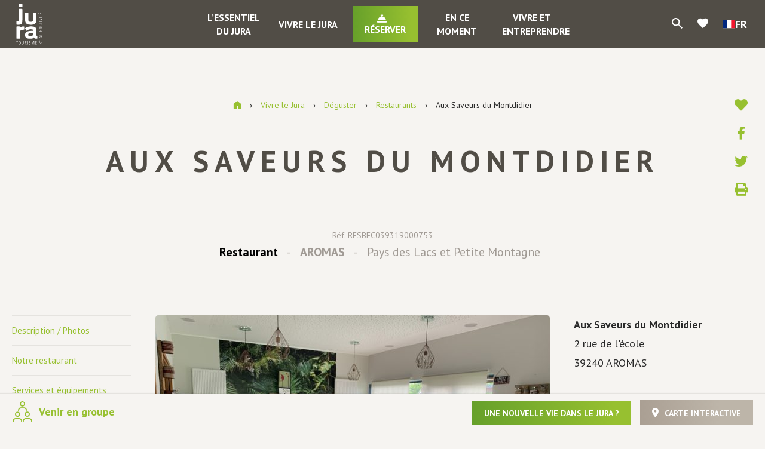

--- FILE ---
content_type: text/html; charset=UTF-8
request_url: https://www.jura-tourism.com/restaurant/aux-saveurs-du-montdidier/
body_size: 24416
content:
<!doctype html>
<html lang="fr-FR" class="no-js">
<head>
    <meta charset="UTF-8">
    <title>Aux Saveurs du Montdidier, Restaurant à AROMAS : Jura Tourisme</title>
    <meta http-equiv="X-UA-Compatible" content="IE=edge,chrome=1">
    <meta name="viewport" content="width=device-width, initial-scale=1.0, minimum-scale=1.0, maximum-scale=1.0, user-scalable=no">

    <link href="//www.google-analytics.com" rel="dns-prefetch">

        <link rel="stylesheet" href="https://use.fontawesome.com/releases/v5.15.2/css/all.css" crossorigin="anonymous">
    <link href="https://fonts.googleapis.com/css?family=PT+Sans:400,400i,700,700i" rel="stylesheet">
    <link href="https://fonts.googleapis.com/icon?family=Material+Icons" rel="stylesheet">

    
	<!-- This site is optimized with the Yoast SEO plugin v15.6.2 - https://yoast.com/wordpress/plugins/seo/ -->
	<meta name="robots" content="index, follow, max-snippet:-1, max-image-preview:large, max-video-preview:-1" />
	<link rel="canonical" href="https://www.jura-tourism.com/restaurant/aux-saveurs-du-montdidier/" />
	<meta property="og:locale" content="fr_FR" />
	<meta property="og:type" content="article" />
	<meta property="og:title" content="Aux Saveurs du Montdidier, Restaurant à AROMAS : Jura Tourisme" />
	<meta property="og:url" content="https://www.jura-tourism.com/restaurant/aux-saveurs-du-montdidier/" />
	<meta property="og:site_name" content="Jura Tourisme" />
	<meta property="article:modified_time" content="2025-12-16T10:49:10+00:00" />
	<meta property="og:image" content="https://www.jura-tourism.com/wp-content/uploads/wpetourisme/EE11226B-7BAD-4862-B854-33D03084D884-1024x768.jpeg" />
	<meta name="twitter:card" content="summary_large_image" />
	<!-- / Yoast SEO plugin. -->


<link rel='dns-prefetch' href='//cdn.jsdelivr.net' />
<link rel='dns-prefetch' href='//translate.google.com' />
<link rel='dns-prefetch' href='//www.google.com' />
<link rel='dns-prefetch' href='//s.w.org' />
		<script type="text/javascript">
			window._wpemojiSettings = {"baseUrl":"https:\/\/s.w.org\/images\/core\/emoji\/13.0.1\/72x72\/","ext":".png","svgUrl":"https:\/\/s.w.org\/images\/core\/emoji\/13.0.1\/svg\/","svgExt":".svg","source":{"concatemoji":"https:\/\/www.jura-tourism.com\/wp-includes\/js\/wp-emoji-release.min.js"}};
			!function(e,a,t){var n,r,o,i=a.createElement("canvas"),p=i.getContext&&i.getContext("2d");function s(e,t){var a=String.fromCharCode;p.clearRect(0,0,i.width,i.height),p.fillText(a.apply(this,e),0,0);e=i.toDataURL();return p.clearRect(0,0,i.width,i.height),p.fillText(a.apply(this,t),0,0),e===i.toDataURL()}function c(e){var t=a.createElement("script");t.src=e,t.defer=t.type="text/javascript",a.getElementsByTagName("head")[0].appendChild(t)}for(o=Array("flag","emoji"),t.supports={everything:!0,everythingExceptFlag:!0},r=0;r<o.length;r++)t.supports[o[r]]=function(e){if(!p||!p.fillText)return!1;switch(p.textBaseline="top",p.font="600 32px Arial",e){case"flag":return s([127987,65039,8205,9895,65039],[127987,65039,8203,9895,65039])?!1:!s([55356,56826,55356,56819],[55356,56826,8203,55356,56819])&&!s([55356,57332,56128,56423,56128,56418,56128,56421,56128,56430,56128,56423,56128,56447],[55356,57332,8203,56128,56423,8203,56128,56418,8203,56128,56421,8203,56128,56430,8203,56128,56423,8203,56128,56447]);case"emoji":return!s([55357,56424,8205,55356,57212],[55357,56424,8203,55356,57212])}return!1}(o[r]),t.supports.everything=t.supports.everything&&t.supports[o[r]],"flag"!==o[r]&&(t.supports.everythingExceptFlag=t.supports.everythingExceptFlag&&t.supports[o[r]]);t.supports.everythingExceptFlag=t.supports.everythingExceptFlag&&!t.supports.flag,t.DOMReady=!1,t.readyCallback=function(){t.DOMReady=!0},t.supports.everything||(n=function(){t.readyCallback()},a.addEventListener?(a.addEventListener("DOMContentLoaded",n,!1),e.addEventListener("load",n,!1)):(e.attachEvent("onload",n),a.attachEvent("onreadystatechange",function(){"complete"===a.readyState&&t.readyCallback()})),(n=t.source||{}).concatemoji?c(n.concatemoji):n.wpemoji&&n.twemoji&&(c(n.twemoji),c(n.wpemoji)))}(window,document,window._wpemojiSettings);
		</script>
		<style type="text/css">
img.wp-smiley,
img.emoji {
	display: inline !important;
	border: none !important;
	box-shadow: none !important;
	height: 1em !important;
	width: 1em !important;
	margin: 0 .07em !important;
	vertical-align: -0.1em !important;
	background: none !important;
	padding: 0 !important;
}
</style>
	<link rel='preload' as='style' href='https://www.jura-tourism.com/wp-content/plugins/wp-etourisme/public/css/wp-etourisme-public.min.css' type='text/css' media='all' />
<link rel='stylesheet' id='wp-etourisme-css'  href='https://www.jura-tourism.com/wp-content/plugins/wp-etourisme/public/css/wp-etourisme-public.min.css' type='text/css' media='all' />
<link rel='preload' as='style' href='https://www.jura-tourism.com/wp-includes/css/dist/block-library/style.min.css' type='text/css' media='all' />
<link rel='stylesheet' id='wp-block-library-css'  href='https://www.jura-tourism.com/wp-includes/css/dist/block-library/style.min.css' type='text/css' media='all' />
<link rel='preload' as='style' href='https://www.jura-tourism.com/wp-content/plugins/contact-form-7/includes/css/styles.css' type='text/css' media='all' />
<link rel='stylesheet' id='contact-form-7-css'  href='https://www.jura-tourism.com/wp-content/plugins/contact-form-7/includes/css/styles.css' type='text/css' media='all' />
<link rel='preload' as='style' href='https://www.jura-tourism.com/wp-content/plugins/google-language-translator/css/style.css' type='text/css' media='' />
<link rel='stylesheet' id='google-language-translator-css'  href='https://www.jura-tourism.com/wp-content/plugins/google-language-translator/css/style.css' type='text/css' media='' />
<link rel='preload' as='style' href='https://www.jura-tourism.com/wp-content/plugins/wordpress-simple-paypal-shopping-cart/wp_shopping_cart_style.css' type='text/css' media='all' />
<link rel='stylesheet' id='wspsc-style-css'  href='https://www.jura-tourism.com/wp-content/plugins/wordpress-simple-paypal-shopping-cart/wp_shopping_cart_style.css' type='text/css' media='all' />
<link rel='preload' as='style' href='https://www.jura-tourism.com/wp-content/plugins/iris-bookmarks/shared//fonts/material-icons/material-icons.css' type='text/css' media='' />
<link rel='stylesheet' id='material-icons-css'  href='https://www.jura-tourism.com/wp-content/plugins/iris-bookmarks/shared//fonts/material-icons/material-icons.css' type='text/css' media='' />
<link rel='preload' as='style' href='https://www.jura-tourism.com/wp-content/plugins/iris-weather/shared/css/weather-icons.css' type='text/css' media='' />
<link rel='stylesheet' id='weather-font-css'  href='https://www.jura-tourism.com/wp-content/plugins/iris-weather/shared/css/weather-icons.css' type='text/css' media='' />
<link rel='preload' as='style' href='https://www.jura-tourism.com/wp-content/plugins/wp-etourisme-share-url/shared/css/wp-etourisme-share-url-shared.css' type='text/css' media='all' />
<link rel='stylesheet' id='wp-etourisme-share-url-css'  href='https://www.jura-tourism.com/wp-content/plugins/wp-etourisme-share-url/shared/css/wp-etourisme-share-url-shared.css' type='text/css' media='all' />
<link rel='preload' as='style' href='//cdn.jsdelivr.net/npm/slick-carousel@1.8.1/slick/slick.css' type='text/css' media='all' />
<link rel='stylesheet' id='slick-css'  href='//cdn.jsdelivr.net/npm/slick-carousel@1.8.1/slick/slick.css' type='text/css' media='all' />
<link rel='preload' as='style' href='https://www.jura-tourism.com/wp-content/themes/jura/js/vendor/bootstrap-tour/css/bootstrap-tour-standalone.min.css' type='text/css' media='all' />
<link rel='stylesheet' id='bootstrap-tour-css'  href='https://www.jura-tourism.com/wp-content/themes/jura/js/vendor/bootstrap-tour/css/bootstrap-tour-standalone.min.css' type='text/css' media='all' />
<link rel='preload' as='style' href='https://www.jura-tourism.com/wp-content/themes/jura/css/app-lib.css' type='text/css' media='all' />
<link rel='stylesheet' id='app-lib-css'  href='https://www.jura-tourism.com/wp-content/themes/jura/css/app-lib.css' type='text/css' media='all' />
<link rel='preload' as='style' href='https://www.jura-tourism.com/wp-content/themes/jura/css/app.css' type='text/css' media='all' />
<link rel='stylesheet' id='app-css'  href='https://www.jura-tourism.com/wp-content/themes/jura/css/app.css' type='text/css' media='all' />
<link rel='preload' as='style' href='https://www.jura-tourism.com/wp-content/themes/jura/fonts/wpet/style.css' type='text/css' media='all' />
<link rel='stylesheet' id='wpet-css'  href='https://www.jura-tourism.com/wp-content/themes/jura/fonts/wpet/style.css' type='text/css' media='all' />
<link rel='preload' as='style' href='https://www.jura-tourism.com/wp-content/themes/jura/css/app-tourism.css' type='text/css' media='all' />
<link rel='stylesheet' id='app-tourism-css'  href='https://www.jura-tourism.com/wp-content/themes/jura/css/app-tourism.css' type='text/css' media='all' />
<script type='text/javascript' src='https://www.jura-tourism.com/wp-includes/js/jquery/jquery.min.js' id='jquery-core-js'></script>
<script type='text/javascript' src='https://www.jura-tourism.com/wp-includes/js/jquery/jquery-migrate.min.js' id='jquery-migrate-js'></script>
<script type='text/javascript' src='https://www.jura-tourism.com/wp-content/plugins/wp-etourisme/public/js/wp-etourisme-map-adapter.min.js' id='wpetourisme-map-adapter-js'></script>
<script type='text/javascript' id='wpetourisme-map-js-extra'>
/* <![CDATA[ */
var wpetMaps = {"url_public":"https:\/\/www.jura-tourism.com\/wp-content\/plugins\/wp-etourisme\/public\/","ajax_param":{"ajax":"https:\/\/www.jura-tourism.com\/wp-json\/irisit\/post_type\/restauration","filter":{"include":[193916]},"order":{"commune":"ASC"}},"ajax_path":"https:\/\/www.jura-tourism.com\/wp-json\/irismap\/profile","iti_path":"https:\/\/www.jura-tourism.com\/wp-json\/irismap\/route","poi_path":"https:\/\/www.jura-tourism.com\/wp-json\/irisit\/poi\/","maps":{"leaflet":{"map_option":{"scrollWheelZoom":"","tap":"1","dragging":"1"},"tilesurl":"https:\/\/{s}.tile.openstreetmap.org\/{z}\/{x}\/{y}.png"},"default":{"leaflet":{"type":"leaflet","default":{"tileurl":"https:\/\/{s}.tile.openstreetmap.org\/{z}\/{x}\/{y}.png","copyright":"&copy; <a target=\"_blank\" href=\"https:\/\/www.openstreetmap.org\/copyright\">OpenStreetMap<\/a>","name":"Open Street Map"}},"leaflet-plan-ign":{"type":"leaflet","default":{"layerType":"ORTHOIMAGERY.ORTHOPHOTOS","copyright":"&copy; <a target=\"_blank\" href=\"https:\/\/www.ign.fr\">IGN France<\/a>","apikeyslug":"ignapikey","name":"Plan"}},"leaflet-satellite-ign":{"type":"leaflet","default":{"layerType":"ORTHOIMAGERY.ORTHOPHOTOS","copyright":"&copy; <a target=\"_blank\" href=\"https:\/\/www.ign.fr\">IGN France<\/a>","apikeyslug":"ignapikey","name":"Satellite"}},"leaflet-altitude-ign":{"type":"leaflet","default":{"layerType":"ORTHOIMAGERY.ORTHOPHOTOS","copyright":"&copy; <a target=\"_blank\" href=\"https:\/\/www.ign.fr\">IGN France<\/a>","apikeyslug":"ignapikey","name":"Altitude"}},"leaflet-topo-map":{"type":"leaflet","default":{"tileurl":"https:\/\/{s}.tile.opentopomap.org\/{z}\/{x}\/{y}.png","copyright":"&copy; <a target=\"_blank\" href=\"https:\/\/opentopomap.org\/\">OpenTopoMap<\/a> | &copy; <a target=\"_blank\" href=\"https:\/\/www.openstreetmap.org\/copyright\">OpenStreetMap<\/a>","name":"Open Topo Map"}},"leaflet-cyclo-osm":{"type":"leaflet","default":{"tileurl":"https:\/\/{s}.tile-cyclosm.openstreetmap.fr\/cyclosm\/{z}\/{x}\/{y}.png","copyright":"&copy; <a target=\"_blank\" href=\"https:\/\/www.cyclosm.org\/\">CycloOSM<\/a> | &copy; <a target=\"_blank\" href=\"https:\/\/www.openstreetmap.org\/copyright\">OpenStreetMap<\/a>","name":"Cyclo OSM"}}},"leaflet-plan-ign":{"map_option":{"scrollWheelZoom":"","tap":"1","dragging":"1"},"ignapikey":"cartes","layer":"GEOGRAPHICALGRIDSYSTEMS.PLANIGNV2","imageformat":"1"},"leaflet-satellite-ign":{"map_option":{"scrollWheelZoom":"","tap":"1","dragging":"1"},"ignapikey":"ortho","layer":"ORTHOIMAGERY.ORTHOPHOTOS"},"leaflet-altitude-ign":{"map_option":{"scrollWheelZoom":"","tap":"1","dragging":"1"},"ignapikey":"altimetrie","layer":"ELEVATION.SLOPES"},"leaflet-topo-map":{"map_option":{"scrollWheelZoom":"","maxZoom":"17","tap":"1","dragging":"1"}},"leaflet-cyclo-osm":{"map_option":{"scrollWheelZoom":"","tap":"0","dragging":"1"}}},"selected":"leaflet-plan-ign","lightpick":"DD\/MM\/YYYY","locale":"fr","legend":{"downloadpng":"T\u00e9l\u00e9charger","altitudeaxis":"Altitude (m)","distanceaxis":"Distance (km)","altitude":"Altitude","elevation":"Pente","distance":"Distance"},"options":{"marker":"https:\/\/www.jura-tourism.com\/wp-content\/themes\/jura\/images\/markers\/marker.png","markerhover":"https:\/\/www.jura-tourism.com\/wp-content\/themes\/jura\/images\/markers\/marker-hover.png","latitude":"46.2920139","longitude":"5.48201678","zoom":"12","switchmode":"1","norecenter":true}};
/* ]]> */
</script>
<script type='text/javascript' src='https://www.jura-tourism.com/wp-content/plugins/wp-etourisme/public/js/wp-etourisme-maps.min.js' id='wpetourisme-map-js'></script>
<script type='text/javascript' src='https://cdn.jsdelivr.net/npm/apexcharts@3.42.0' id='apexcharts-js'></script>
<script type='text/javascript' id='wp-etourisme-marketplace-js-extra'>
/* <![CDATA[ */
var wpet_marketplace_param = {"ajax_url":"https:\/\/www.jura-tourism.com\/wp-admin\/admin-ajax.php","format":"dd\/mm\/yyyy","lightpick":"DD\/MM\/YYYY","locale":"fr","messages":{"date":"Le champ Date d'arriv\u00e9e est obligatoire","enddate":"Le champ Date de d\u00e9part est obligatoire","duration":"Le champ Dur\u00e9e est obligatoire","adult":"Le champ Nombre d'adultes est obligatoire"}};
/* ]]> */
</script>
<script type='text/javascript' src='https://www.jura-tourism.com/wp-content/plugins/wp-etourisme-marketplace/shared/js/wp-etourisme-marketplace-shared.min.js' id='wp-etourisme-marketplace-js'></script>
<script type='text/javascript' id='iris-bookmarks-add-bookmark-js-js-extra'>
/* <![CDATA[ */
var add_bookmark_object = {"iris_bookmarks":"https:\/\/www.jura-tourism.com\/wp-json\/iris-bookmarks\/","object_added_to_list":"Cette fiche a \u00e9t\u00e9 ajout\u00e9e \u00e0 votre liste de favoris.","new_list_created":"Ce favori a bien \u00e9t\u00e9 ajout\u00e9 \u00e0 la nouvelle liste.","list_name_empty":"Le champ du nom de la liste est vide, vous devez saisir un nom pour pouvoir la cr\u00e9er.","loading":"Chargement..."};
/* ]]> */
</script>
<script type='text/javascript' src='https://www.jura-tourism.com/wp-content/plugins/iris-bookmarks/shared/js/iris-bookmarks-shared-add-bookmark.js' id='iris-bookmarks-add-bookmark-js-js'></script>
<script type='text/javascript' id='wp-etourisme-share-url-js-extra'>
/* <![CDATA[ */
var wpet_share_url_utils = {"base":"https:\/\/www.jura-tourism.com"};
/* ]]> */
</script>
<script type='text/javascript' src='https://www.jura-tourism.com/wp-content/plugins/wp-etourisme-share-url/shared/js/wp-etourisme-share-url-shared.min.js' id='wp-etourisme-share-url-js'></script>
<link rel="https://api.w.org/" href="https://www.jura-tourism.com/wp-json/" /><link rel='shortlink' href='https://www.jura-tourism.com/?p=193916' />
<link rel="alternate" type="application/json+oembed" href="https://www.jura-tourism.com/wp-json/oembed/1.0/embed?url=https%3A%2F%2Fwww.jura-tourism.com%2Frestaurant%2Faux-saveurs-du-montdidier%2F" />
<link rel="alternate" type="text/xml+oembed" href="https://www.jura-tourism.com/wp-json/oembed/1.0/embed?url=https%3A%2F%2Fwww.jura-tourism.com%2Frestaurant%2Faux-saveurs-du-montdidier%2F&#038;format=xml" />

<!-- This site is using AdRotate v5.8.13 to display their advertisements - https://ajdg.solutions/ -->
<!-- AdRotate CSS -->
<style type="text/css" media="screen">
	.g { margin:0px; padding:0px; overflow:hidden; line-height:1; zoom:1; }
	.g img { height:auto; }
	.g-col { position:relative; float:left; }
	.g-col:first-child { margin-left: 0; }
	.g-col:last-child { margin-right: 0; }
	.g-1 { margin:0px;  width:100%; max-width:350px; height:100%; max-height:292px; }
	.g-2 { width:100%; max-width:768px; height:100%; max-height:150px; margin: 0 auto; }
	.g-4 {  margin: 0 auto; }
	.g-5 { margin:0px 0px 0px 0px;width:100%; max-width:350px; height:100%; max-height:323px; }
	.g-6 { width:100%; max-width:768px; height:100%; max-height:150px; margin: 0 auto; }
	.g-7 {  margin: 0 auto; }
	.g-9 { width:100%; max-width:768px; height:100%; max-height:150px; margin: 0 auto; }
	@media only screen and (max-width: 480px) {
		.g-col, .g-dyn, .g-single { width:100%; margin-left:0; margin-right:0; }
	}
</style>
<!-- /AdRotate CSS -->

<style>p.hello{font-size:12px;color:darkgray;}#google_language_translator,#flags{text-align:left;}#google_language_translator{clear:both;}#flags{width:165px;}#flags a{display:inline-block;margin-right:2px;}#google_language_translator a{display:none!important;}div.skiptranslate.goog-te-gadget{display:inline!important;}.goog-te-gadget{color:transparent!important;}.goog-te-gadget{font-size:0px!important;}.goog-branding{display:none;}.goog-tooltip{display: none!important;}.goog-tooltip:hover{display: none!important;}.goog-text-highlight{background-color:transparent!important;border:none!important;box-shadow:none!important;}#google_language_translator{display:none;}div.skiptranslate{display:none!important;}body{top:0px!important;}#goog-gt-{display:none!important;}#glt-translate-trigger{left:20px;right:auto;}#glt-translate-trigger > span{color:#ffffff;}#glt-translate-trigger{background:#f89406;}.goog-te-gadget .goog-te-combo{width:100%;}</style>
<!-- WP Simple Shopping Cart plugin v4.5.2 - https://www.tipsandtricks-hq.com/wordpress-simple-paypal-shopping-cart-plugin-768/ -->

	<script type="text/javascript">
	<!--
	//
	function ReadForm (obj1, tst)
	{
	    // Read the user form
	    var i,j,pos;
	    val_total="";val_combo="";

	    for (i=0; i<obj1.length; i++)
	    {
	        // run entire form
	        obj = obj1.elements[i];           // a form element

	        if (obj.type == "select-one")
	        {   // just selects
	            if (obj.name == "quantity" ||
	                obj.name == "amount") continue;
		        pos = obj.selectedIndex;        // which option selected
		        val = obj.options[pos].value;   // selected value
		        val_combo = val_combo + " (" + val + ")";
	        }
	    }
		// Now summarize everything we have processed above
		val_total = obj1.product_tmp.value + val_combo;
		obj1.wspsc_product.value = val_total;
	}
	//-->
	</script><link rel="icon" href="https://www.jura-tourism.com/wp-content/uploads/2021/02/profil-facebook2021-180x180.png" sizes="32x32" />
<link rel="icon" href="https://www.jura-tourism.com/wp-content/uploads/2021/02/profil-facebook2021-200x200.png" sizes="192x192" />
<link rel="apple-touch-icon" href="https://www.jura-tourism.com/wp-content/uploads/2021/02/profil-facebook2021-180x180.png" />
<meta name="msapplication-TileImage" content="https://www.jura-tourism.com/wp-content/uploads/2021/02/profil-facebook2021-310x310.png" />

    


<script type="application/ld+json">
    {
        "@context": "http://schema.org/",
        "@type": "TouristInformationCenter",
        "name": "Jura tourisme",
        "address": {
            "@type": "PostalAddress",
            "streetAddress":"17 rue Rouget de Lisle – BP 80950",
            "postalCode":"39009",
            "addressLocality":"Lons-le-Saunier Cedex"
        },
        "image": {
            "@type": "ImageObject",
            "url":"https://www.jura-tourism.com/wp-content/themes/jura/images/logo.svg"
        },
        "telephone": "03 84 87 08 88",
        "geo": {
            "@type": "GeoCoordinates",
            "latitude": "46.671492",
            "longitude": "5.554475"
        },
        "sameAs" : [
            "https://www.facebook.com/juratourism","https://www.instagram.com/juratourisme/","https://www.youtube.com/user/JuraTourisme","https://twitter.com/JuraTourism","https://www.pinterest.fr/juratourisme/"        ]
    }
</script>
        <script>(function (w, d, s, l, i) {
            w[l] = w[l] || [];
            w[l].push({
                'gtm.start':
                    new Date().getTime(),
                event: 'gtm.js'
            });
            var f = d.getElementsByTagName(s)[0],
                j = d.createElement(s),
                dl = l != 'dataLayer' ? '&l=' + l : '';
            j.async = true;
            j.src =
                'https://www.googletagmanager.com/gtm.js?id=' + i + dl;
            f.parentNode.insertBefore(j, f);
        })(window, document, 'script', 'dataLayer', 'GTM-WNHMC94');
    </script>

    </head>


<body class="restauration-template-default single single-restauration postid-193916 elementor-default elementor-kit-103441">

<noscript>
    <iframe src="https://www.googletagmanager.com/ns.html?id=GTM-WNHMC94" height="0" width="0" style="display:none;visibility:hidden"></iframe>
</noscript>


<div class="wrapper  singleDetail ">

            <div class="wrapperThumbnail" style="background-image: url(https://www.jura-tourism.com/wp-content/uploads/2018/12/image-defaut-002-1600x900.jpg); "></div>
    
    <div class="wrapperAside">
        <p class="wrapperClose js-closeWrapper">
            <span>Fermer</span>
        </p>
                
    <div class="slickNavList">
        <ul>
            <li class="slickNavItem" id="js-trigger-8">
                <a class="slickNavItemTitle" href="https://www.jura-tourism.com/essentiel-du-jura/">L&rsquo;essentiel du Jura</a>
                <ul id="menu-lessentiel-du-jura" class="slickNavItemList"><li id="menu-item-1006" class="menu-item menu-item-type-post_type menu-item-object-page menu-item-has-children menu-item-1006"><a href="https://www.jura-tourism.com/essentiel-du-jura/situation-et-territoires/">Situation et territoires</a>
<ul class="sub-menu">
	<li id="menu-item-1003" class="menu-item menu-item-type-post_type menu-item-object-page menu-item-1003"><a href="https://www.jura-tourism.com/essentiel-du-jura/situation-et-territoires/pays-de-dole-et-val-damour/">Pays de Dole et Val d’Amour</a></li>
	<li id="menu-item-1002" class="menu-item menu-item-type-post_type menu-item-object-page menu-item-1002"><a href="https://www.jura-tourism.com/essentiel-du-jura/situation-et-territoires/pays-de-lons-bresse-vignoble-et-revermont/">Pays de Lons, Bresse, Vignoble et Revermont</a></li>
	<li id="menu-item-1001" class="menu-item menu-item-type-post_type menu-item-object-page menu-item-1001"><a href="https://www.jura-tourism.com/essentiel-du-jura/situation-et-territoires/pays-des-lacs-et-petite-montagne/">Pays des Lacs et Petite Montagne</a></li>
	<li id="menu-item-1939783" class="menu-item menu-item-type-post_type menu-item-object-page menu-item-1939783"><a href="https://www.jura-tourism.com/essentiel-du-jura/situation-et-territoires/decouvrir-le-pays-du-haut-jura/">Découvrir le Pays du Haut-Jura</a></li>
	<li id="menu-item-31036" class="menu-item menu-item-type-post_type menu-item-object-page menu-item-31036"><a href="https://www.jura-tourism.com/essentiel-du-jura/toute-une-histoire/geologie-du-jura/">Géologie du Jura</a></li>
	<li id="menu-item-31037" class="menu-item menu-item-type-post_type menu-item-object-page menu-item-31037"><a href="https://www.jura-tourism.com/essentiel-du-jura/toute-une-histoire/reperes-historiques/">Repères historiques</a></li>
	<li id="menu-item-31041" class="menu-item menu-item-type-post_type menu-item-object-page menu-item-31041"><a href="https://www.jura-tourism.com/essentiel-du-jura/situation-et-territoires/montagnes-du-jura/">Montagnes du Jura</a></li>
</ul>
</li>
<li id="menu-item-104342" class="menu-item menu-item-type-post_type menu-item-object-page menu-item-104342"><a href="https://www.jura-tourism.com/essentiel-du-jura/sinstaller-dans-le-jura/">S’installer dans le Jura</a></li>
<li id="menu-item-2139949" class="menu-item menu-item-type-post_type menu-item-object-page menu-item-2139949"><a href="https://www.jura-tourism.com/essentiel-du-jura/sinstaller-dans-le-jura/le-club-des-ambassadeurs-du-jura/">Le Club des Ambassadeurs du Jura</a></li>
<li id="menu-item-959" class="menu-item menu-item-type-post_type menu-item-object-page menu-item-has-children menu-item-959"><a href="https://www.jura-tourism.com/essentiel-du-jura/au-fil-des-saisons/">Le Jura au fil des saisons</a>
<ul class="sub-menu">
	<li id="menu-item-122546" class="menu-item menu-item-type-post_type menu-item-object-page menu-item-122546"><a href="https://www.jura-tourism.com/essentiel-du-jura/des-vacances-vraies-par-nature/">Des vacances vraies par nature…</a></li>
	<li id="menu-item-31032" class="menu-item menu-item-type-post_type menu-item-object-page menu-item-31032"><a href="https://www.jura-tourism.com/essentiel-du-jura/au-fil-des-saisons/printemps/">Au printemps</a></li>
	<li id="menu-item-31035" class="menu-item menu-item-type-post_type menu-item-object-page menu-item-31035"><a href="https://www.jura-tourism.com/essentiel-du-jura/au-fil-des-saisons/ete/">En été</a></li>
	<li id="menu-item-31034" class="menu-item menu-item-type-post_type menu-item-object-page menu-item-31034"><a href="https://www.jura-tourism.com/essentiel-du-jura/au-fil-des-saisons/automne/">En automne</a></li>
	<li id="menu-item-31033" class="menu-item menu-item-type-post_type menu-item-object-page menu-item-31033"><a href="https://www.jura-tourism.com/essentiel-du-jura/au-fil-des-saisons/hiver/">En hiver</a></li>
</ul>
</li>
<li id="menu-item-104735" class="menu-item menu-item-type-post_type menu-item-object-page menu-item-104735"><a href="https://www.jura-tourism.com/essentiel-du-jura/escapades-dans-le-jura/">Escapades dans le Jura</a></li>
<li id="menu-item-30760" class="menu-item menu-item-type-post_type menu-item-object-page menu-item-has-children menu-item-30760"><a href="https://www.jura-tourism.com/essentiel-du-jura/pratique/">Le Jura pratique</a>
<ul class="sub-menu">
	<li id="menu-item-35186" class="menu-item menu-item-type-post_type menu-item-object-page menu-item-35186"><a href="https://www.jura-tourism.com/essentiel-du-jura/pratique/carte-brochures-et-guides/">Cartes, brochures et guides</a></li>
	<li id="menu-item-35183" class="menu-item menu-item-type-post_type menu-item-object-page menu-item-35183"><a href="https://www.jura-tourism.com/essentiel-du-jura/pratique/offices-de-tourisme-du-jura/">Offices de tourisme du Jura</a></li>
	<li id="menu-item-35185" class="menu-item menu-item-type-post_type menu-item-object-page menu-item-35185"><a href="https://www.jura-tourism.com/essentiel-du-jura/pratique/webcams-jura/">Webcams Jura</a></li>
	<li id="menu-item-35184" class="menu-item menu-item-type-post_type menu-item-object-page menu-item-35184"><a href="https://www.jura-tourism.com/essentiel-du-jura/pratique/enneigement-jura-etat-des-pistes/">Enneigement Jura Etat des pistes</a></li>
	<li id="menu-item-35187" class="menu-item menu-item-type-post_type menu-item-object-page menu-item-35187"><a href="https://www.jura-tourism.com/essentiel-du-jura/pratique/meteo/">Météo à 5 jours</a></li>
	<li id="menu-item-35189" class="menu-item menu-item-type-post_type menu-item-object-page menu-item-35189"><a href="https://www.jura-tourism.com/essentiel-du-jura/pratique/venir-dans-le-jura/">Venir dans le Jura</a></li>
</ul>
</li>
<li id="menu-item-104313" class="menu-item menu-item-type-post_type menu-item-object-page menu-item-has-children menu-item-104313"><a href="https://www.jura-tourism.com/essentiel-du-jura/le-jura-en-photos-et-videos/">Le Jura en photos et vidéos</a>
<ul class="sub-menu">
	<li id="menu-item-962" class="menu-item menu-item-type-post_type menu-item-object-page menu-item-962"><a href="https://www.jura-tourism.com/essentiel-du-jura/le-jura-en-photos-et-videos/le-jura-en-photos/">Le Jura en photos</a></li>
	<li id="menu-item-963" class="menu-item menu-item-type-post_type menu-item-object-page menu-item-963"><a href="https://www.jura-tourism.com/essentiel-du-jura/le-jura-en-photos-et-videos/le-jura-en-videos/">Le Jura en vidéos</a></li>
	<li id="menu-item-964" class="menu-item menu-item-type-post_type menu-item-object-page menu-item-964"><a href="https://www.jura-tourism.com/essentiel-du-jura/le-jura-en-photos-et-videos/le-jura-en-360/">Le Jura en 360°</a></li>
</ul>
</li>
</ul>            </li>
            <li class="slickNavItem" id="js-trigger-10">
                <a class="slickNavItemTitle" href="https://www.jura-tourism.com/vivre-le-jura/">Vivre le Jura</a>
                <ul id="menu-vivre-le-jura" class="slickNavItemList"><li id="menu-item-945" class="menu-item menu-item-type-post_type menu-item-object-page menu-item-has-children menu-item-945"><a href="https://www.jura-tourism.com/vivre-le-jura/visiter/">Visiter</a>
<ul class="sub-menu">
	<li id="menu-item-36039" class="menu-item menu-item-type-post_type menu-item-object-page menu-item-36039"><a href="https://www.jura-tourism.com/vivre-le-jura/visiter/les-incontournables/">Les incontournables</a></li>
	<li id="menu-item-36047" class="menu-item menu-item-type-post_type menu-item-object-page menu-item-36047"><a href="https://www.jura-tourism.com/vivre-le-jura/visiter/villes-et-villages/">Villes et villages de caractère</a></li>
	<li id="menu-item-36048" class="menu-item menu-item-type-post_type menu-item-object-page menu-item-36048"><a href="https://www.jura-tourism.com/vivre-le-jura/deguster/vins-du-jura/">Vins et vignoble du Jura</a></li>
	<li id="menu-item-36042" class="menu-item menu-item-type-post_type menu-item-object-page menu-item-36042"><a href="https://www.jura-tourism.com/vivre-le-jura/visiter/patrimoine-naturel/">Patrimoine naturel</a></li>
	<li id="menu-item-36043" class="menu-item menu-item-type-post_type menu-item-object-page menu-item-36043"><a href="https://www.jura-tourism.com/vivre-le-jura/visiter/patrimoine-culturel/">Patrimoine culturel</a></li>
	<li id="menu-item-36044" class="menu-item menu-item-type-post_type menu-item-object-page menu-item-36044"><a href="https://www.jura-tourism.com/vivre-le-jura/visiter/tourisme-de-savoir-faire/">Tourisme de savoir-faire</a></li>
	<li id="menu-item-36045" class="menu-item menu-item-type-post_type menu-item-object-page menu-item-36045"><a href="https://www.jura-tourism.com/vivre-le-jura/visiter/parc-naturel-regional-du-haut-jura/">Parc naturel régional du Haut-Jura</a></li>
</ul>
</li>
<li id="menu-item-946" class="menu-item menu-item-type-post_type menu-item-object-page menu-item-has-children menu-item-946"><a href="https://www.jura-tourism.com/vivre-le-jura/pratiquer/">Pratiquer</a>
<ul class="sub-menu">
	<li id="menu-item-36052" class="menu-item menu-item-type-post_type menu-item-object-page menu-item-36052"><a href="https://www.jura-tourism.com/vivre-le-jura/pratiquer/ski-sports-hiver/">Ski et sports d’hiver</a></li>
	<li id="menu-item-1632060" class="menu-item menu-item-type-custom menu-item-object-custom menu-item-1632060"><a href="https://www.jura-outdoor.com">Parcours outdoor</a></li>
	<li id="menu-item-36049" class="menu-item menu-item-type-post_type menu-item-object-page menu-item-36049"><a href="https://www.jura-tourism.com/vivre-le-jura/pratiquer/balades-randonnees-pedestres/">Balades et randonnées pédestres</a></li>
	<li id="menu-item-123226" class="menu-item menu-item-type-post_type menu-item-object-page menu-item-123226"><a href="https://www.jura-tourism.com/vivre-le-jura/pratiquer/balades-randonnees-pedestres/l-echappee-jurassienne/">L’Échappée Jurassienne</a></li>
	<li id="menu-item-36050" class="menu-item menu-item-type-post_type menu-item-object-page menu-item-36050"><a href="https://www.jura-tourism.com/vivre-le-jura/pratiquer/velo-vtt-voies-vertes/">Vélo, VTT et voies vertes</a></li>
	<li id="menu-item-36053" class="menu-item menu-item-type-post_type menu-item-object-page menu-item-36053"><a href="https://www.jura-tourism.com/vivre-le-jura/pratiquer/loisirs-et-sports-de-nature/">Loisirs et sports de nature</a></li>
	<li id="menu-item-36056" class="menu-item menu-item-type-post_type menu-item-object-page menu-item-36056"><a href="https://www.jura-tourism.com/vivre-le-jura/pratiquer/cures-thermales-bien-etre/">Bien-être et Cures thermales</a></li>
	<li id="menu-item-36057" class="menu-item menu-item-type-post_type menu-item-object-page menu-item-36057"><a href="https://www.jura-tourism.com/vivre-le-jura/pratiquer/routes-voies-touristiques/">Routes et voies touristiques</a></li>
	<li id="menu-item-169454" class="menu-item menu-item-type-post_type menu-item-object-page menu-item-169454"><a href="https://www.jura-tourism.com/vivre-le-jura/pratiquer/juraventures/">Jur’Aventures</a></li>
	<li id="menu-item-129127" class="menu-item menu-item-type-post_type menu-item-object-page menu-item-129127"><a href="https://www.jura-tourism.com/vivre-le-jura/pratiquer/escape-games-et-explore-games/">Escape Games et Explor games®</a></li>
	<li id="menu-item-37230" class="menu-item menu-item-type-post_type menu-item-object-page menu-item-37230"><a href="https://www.jura-tourism.com/vivre-le-jura/pratiquer/parcs-animaliers-et-fermes/">Parcs animaliers et fermes</a></li>
	<li id="menu-item-36051" class="menu-item menu-item-type-post_type menu-item-object-page menu-item-36051"><a href="https://www.jura-tourism.com/vivre-le-jura/pratiquer/activites-nautiques-baignade/">Activités nautiques et baignade</a></li>
</ul>
</li>
<li id="menu-item-947" class="menu-item menu-item-type-post_type menu-item-object-page menu-item-has-children menu-item-947"><a href="https://www.jura-tourism.com/vivre-le-jura/deguster/">Déguster</a>
<ul class="sub-menu">
	<li id="menu-item-36058" class="menu-item menu-item-type-post_type menu-item-object-page menu-item-36058"><a href="https://www.jura-tourism.com/vivre-le-jura/deguster/vins-du-jura/">Vins et Vignoble du Jura</a></li>
	<li id="menu-item-36059" class="menu-item menu-item-type-post_type menu-item-object-page menu-item-36059"><a href="https://www.jura-tourism.com/vivre-le-jura/deguster/fromages-du-jura/">Fromages du Jura</a></li>
	<li id="menu-item-36060" class="menu-item menu-item-type-post_type menu-item-object-page menu-item-36060"><a href="https://www.jura-tourism.com/vivre-le-jura/deguster/meilleurs-ouvriers-de-france-et-aoc-du-jura/">Meilleurs Ouvriers de France et AOC du Jura</a></li>
	<li id="menu-item-36061" class="menu-item menu-item-type-post_type menu-item-object-page menu-item-36061"><a href="https://www.jura-tourism.com/vivre-le-jura/deguster/produits-regionaux/">Produits régionaux</a></li>
	<li id="menu-item-36062" class="menu-item menu-item-type-post_type menu-item-object-page menu-item-36062"><a href="https://www.jura-tourism.com/vivre-le-jura/deguster/restaurants/">Restaurants</a></li>
	<li id="menu-item-36063" class="menu-item menu-item-type-post_type menu-item-object-page menu-item-36063"><a href="https://www.jura-tourism.com/vivre-le-jura/deguster/restaurants-du-jura-au-guide-michelin/">Les restaurants du Jura au Guide Michelin</a></li>
	<li id="menu-item-36064" class="menu-item menu-item-type-post_type menu-item-object-page menu-item-36064"><a href="https://www.jura-tourism.com/vivre-le-jura/deguster/recettes-de-cuisine-du-jura/">Recettes de cuisine du Jura</a></li>
	<li id="menu-item-36065" class="menu-item menu-item-type-post_type menu-item-object-page menu-item-36065"><a href="https://www.jura-tourism.com/vivre-le-jura/deguster/producteurs-locaux/">Producteurs locaux</a></li>
	<li id="menu-item-112421" class="menu-item menu-item-type-post_type menu-item-object-page menu-item-112421"><a href="https://www.jura-tourism.com/vivre-le-jura/deguster/marches-et-foires/">Marchés et foires</a></li>
	<li id="menu-item-1191442" class="menu-item menu-item-type-post_type menu-item-object-page menu-item-1191442"><a href="https://www.jura-tourism.com/vivre-le-jura/deguster/commerces-alimentaires/">Commerces alimentaires</a></li>
</ul>
</li>
<li id="menu-item-104734" class="menu-item menu-item-type-post_type menu-item-object-page menu-item-104734"><a href="https://www.jura-tourism.com/essentiel-du-jura/escapades-dans-le-jura/">Escapades dans le Jura</a></li>
<li id="menu-item-497376" class="menu-item menu-item-type-post_type menu-item-object-page menu-item-497376"><a href="https://www.jura-tourism.com/essentiel-du-jura/en-famille/">Le Jura en famille</a></li>
<li id="menu-item-497377" class="menu-item menu-item-type-post_type menu-item-object-page menu-item-497377"><a href="https://www.jura-tourism.com/essentiel-du-jura/tourisme-handicap/">Tourisme &amp; Handicap</a></li>
</ul>            </li>
            <li class="slickNavItem" id="js-trigger-59">
                <a class="slickNavItemTitle" href="https://www.jura-tourism.com/reserver-mes-vacances/">Réserver</a>
                <ul id="menu-reserver" class="slickNavItemList"><li id="menu-item-1631421" class="menu-item menu-item-type-custom menu-item-object-custom menu-item-1631421"><a href="https://resa.jura-tourism.com/index.aspx?_wos=v2,m,8232">Réserver en ligne un hébergement</a></li>
<li id="menu-item-2009044" class="menu-item menu-item-type-post_type menu-item-object-page menu-item-2009044"><a href="https://www.jura-tourism.com/reserver-mes-vacances/activites-de-loisirs-reservables-en-ligne/">Réserver en ligne une activité</a></li>
<li id="menu-item-2023977" class="menu-item menu-item-type-post_type menu-item-object-page menu-item-2023977"><a href="https://www.jura-tourism.com/reserver-mes-vacances/inspirations/">Trouver l&rsquo;inspiration</a></li>
<li id="menu-item-1631423" class="menu-item menu-item-type-post_type menu-item-object-page menu-item-1631423"><a href="https://www.jura-tourism.com/reserver-mes-vacances/week-end-et-sejours/">Réserver un séjour</a></li>
<li id="menu-item-1631427" class="menu-item menu-item-type-post_type menu-item-object-page menu-item-has-children menu-item-1631427"><a href="https://www.jura-tourism.com/reserver-mes-vacances/">Tous les hébergements</a>
<ul class="sub-menu">
	<li id="menu-item-1631428" class="menu-item menu-item-type-post_type menu-item-object-page menu-item-1631428"><a href="https://www.jura-tourism.com/reserver-mes-vacances/tous-les-gites-et-locations-de-vacances/">Gîtes et meublés</a></li>
	<li id="menu-item-1631431" class="menu-item menu-item-type-post_type menu-item-object-page menu-item-1631431"><a href="https://www.jura-tourism.com/reserver-mes-vacances/campings-chalets-mobil-home/">Campings</a></li>
	<li id="menu-item-1631429" class="menu-item menu-item-type-post_type menu-item-object-page menu-item-1631429"><a href="https://www.jura-tourism.com/reserver-mes-vacances/hotels/">Hôtels</a></li>
	<li id="menu-item-1631436" class="menu-item menu-item-type-post_type menu-item-object-page menu-item-1631436"><a href="https://www.jura-tourism.com/reserver-mes-vacances/chambres-d-hotes/">Chambres d’hôtes</a></li>
	<li id="menu-item-1631433" class="menu-item menu-item-type-post_type menu-item-object-page menu-item-1631433"><a href="https://www.jura-tourism.com/reserver-mes-vacances/gites-de-groupe/">Gîtes de groupe</a></li>
	<li id="menu-item-1631434" class="menu-item menu-item-type-post_type menu-item-object-page menu-item-1631434"><a href="https://www.jura-tourism.com/reserver-mes-vacances/villages-vacances/">Villages vacances</a></li>
	<li id="menu-item-1631435" class="menu-item menu-item-type-post_type menu-item-object-page menu-item-1631435"><a href="https://www.jura-tourism.com/reserver-mes-vacances/tous-les-hebergements-collectifs/">Hébergements collectifs</a></li>
	<li id="menu-item-1631430" class="menu-item menu-item-type-post_type menu-item-object-page menu-item-1631430"><a href="https://www.jura-tourism.com/reserver-mes-vacances/aires-de-camping-car/">Aires de camping-car</a></li>
</ul>
</li>
<li id="menu-item-1631425" class="menu-item menu-item-type-post_type menu-item-object-page menu-item-1631425"><a href="https://www.jura-tourism.com/reserver-mes-vacances/groupes-et-seminaires/">Venir en groupe</a></li>
<li id="menu-item-1805313" class="menu-item menu-item-type-post_type menu-item-object-page menu-item-1805313"><a href="https://www.jura-tourism.com/reserver-mes-vacances/bons-cadeaux/">Bons cadeaux Jura</a></li>
<li id="menu-item-1631424" class="menu-item menu-item-type-post_type menu-item-object-page menu-item-1631424"><a href="https://www.jura-tourism.com/reserver-mes-vacances/">Voir toute l&rsquo;offre</a></li>
</ul>            </li>
            <li class="slickNavItem" id="js-trigger-61">
                <a class="slickNavItemTitle" href="https://www.jura-tourism.com/en-ce-moment/">En ce moment</a>
                <ul id="menu-en-ce-moment" class="slickNavItemList"><li id="menu-item-950" class="menu-item menu-item-type-post_type menu-item-object-page menu-item-950"><a href="https://www.jura-tourism.com/en-ce-moment/magazine-jura/">Actus &#038; coups de coeur</a></li>
<li id="menu-item-951" class="menu-item menu-item-type-post_type menu-item-object-page menu-item-has-children menu-item-951"><a href="https://www.jura-tourism.com/en-ce-moment/grands-evenements/">Grands événements</a>
<ul class="sub-menu">
	<li id="menu-item-31028" class="menu-item menu-item-type-post_type menu-item-object-page menu-item-31028"><a href="https://www.jura-tourism.com/en-ce-moment/grands-evenements/evenements-culturels/">Grands événements culturels</a></li>
	<li id="menu-item-31027" class="menu-item menu-item-type-post_type menu-item-object-page menu-item-31027"><a href="https://www.jura-tourism.com/en-ce-moment/grands-evenements/evenements-sportifs/">Grands événements sportifs</a></li>
</ul>
</li>
<li id="menu-item-1770769" class="menu-item menu-item-type-post_type menu-item-object-page menu-item-has-children menu-item-1770769"><a href="https://www.jura-tourism.com/en-ce-moment/tout-lagenda-du-jura/">Tout l’agenda du jura</a>
<ul class="sub-menu">
	<li id="menu-item-1811891" class="menu-item menu-item-type-post_type menu-item-object-page menu-item-1811891"><a href="https://www.jura-tourism.com/en-ce-moment/tout-lagenda-du-jura/festivites-de-noel/">Festivités de Noël</a></li>
	<li id="menu-item-1770767" class="menu-item menu-item-type-post_type menu-item-object-page menu-item-1770767"><a href="https://www.jura-tourism.com/en-ce-moment/tout-lagenda-du-jura/spectacles-concerts-et-festivals/">Spectacles, concerts et festivals</a></li>
	<li id="menu-item-1770766" class="menu-item menu-item-type-post_type menu-item-object-page menu-item-1770766"><a href="https://www.jura-tourism.com/en-ce-moment/tout-lagenda-du-jura/evenements-culturels/">Événements culturels</a></li>
	<li id="menu-item-1770765" class="menu-item menu-item-type-post_type menu-item-object-page menu-item-1770765"><a href="https://www.jura-tourism.com/en-ce-moment/tout-lagenda-du-jura/evenements-sportifs/">Événements sportifs</a></li>
	<li id="menu-item-1770763" class="menu-item menu-item-type-post_type menu-item-object-page menu-item-1770763"><a href="https://www.jura-tourism.com/en-ce-moment/tout-lagenda-du-jura/art-de-vivre/">Art de vivre</a></li>
	<li id="menu-item-2006122" class="menu-item menu-item-type-post_type menu-item-object-page menu-item-2006122"><a href="https://www.jura-tourism.com/vivre-le-jura/deguster/vins-du-jura/agenda-des-evenements-du-vignoble-du-jura/">Événements du vignoble du Jura</a></li>
	<li id="menu-item-31030" class="menu-item menu-item-type-post_type menu-item-object-page menu-item-31030"><a href="https://www.jura-tourism.com/en-ce-moment/tout-lagenda-du-jura/marches-et-foires/">Marchés, foires et salons</a></li>
	<li id="menu-item-1770764" class="menu-item menu-item-type-post_type menu-item-object-page menu-item-1770764"><a href="https://www.jura-tourism.com/en-ce-moment/tout-lagenda-du-jura/agenda-pour-les-enfants/">Pour les enfants</a></li>
	<li id="menu-item-1770762" class="menu-item menu-item-type-post_type menu-item-object-page menu-item-1770762"><a href="https://www.jura-tourism.com/en-ce-moment/tout-lagenda-du-jura/brocantes-et-vides-greniers/">Brocantes et vides greniers</a></li>
	<li id="menu-item-2001787" class="menu-item menu-item-type-post_type menu-item-object-page menu-item-2001787"><a href="https://www.jura-tourism.com/en-ce-moment/tout-lagenda-du-jura/feux-dartifice/">Feux d’artifice</a></li>
	<li id="menu-item-1770768" class="menu-item menu-item-type-post_type menu-item-object-page menu-item-1770768"><a href="https://www.jura-tourism.com/en-ce-moment/tout-lagenda-du-jura/tout-lagenda/">Tout l’agenda</a></li>
</ul>
</li>
<li id="menu-item-31029" class="menu-item menu-item-type-post_type menu-item-object-page menu-item-31029"><a href="https://www.jura-tourism.com/en-ce-moment/juratourisme-sur-les-medias-sociaux/">#JuraTourisme sur les médias sociaux</a></li>
</ul>            </li>
            <li class="slickNavItem" id="js-trigger-104314">
                <a class="slickNavItemTitle" href="https://www.jura-tourism.com/essentiel-du-jura/sinstaller-dans-le-jura/">Vivre et entreprendre</a>
                <ul id="menu-vivre-et-entreprendre" class="slickNavItemList"><li id="menu-item-1631451" class="menu-item menu-item-type-post_type menu-item-object-page menu-item-1631451"><a href="https://www.jura-tourism.com/essentiel-du-jura/sinstaller-dans-le-jura/">Une nouvelle vie dans le Jura ?</a></li>
<li id="menu-item-2136131" class="menu-item menu-item-type-post_type menu-item-object-page menu-item-2136131"><a href="https://www.jura-tourism.com/essentiel-du-jura/sinstaller-dans-le-jura/le-club-des-ambassadeurs-du-jura/">Le Club des Ambassadeurs du Jura</a></li>
<li id="menu-item-1631488" class="menu-item menu-item-type-post_type menu-item-object-page menu-item-1631488"><a href="https://www.jura-tourism.com/essentiel-du-jura/sinstaller-dans-le-jura/reussir-son-installation/">Notre accompagnement à l’installation</a></li>
<li id="menu-item-1631483" class="menu-item menu-item-type-post_type menu-item-object-page menu-item-has-children menu-item-1631483"><a href="https://www.jura-tourism.com/essentiel-du-jura/sinstaller-dans-le-jura/travailler-entreprendre-etudier/">Travailler, Entreprendre, Etudier</a>
<ul class="sub-menu">
	<li id="menu-item-1631438" class="menu-item menu-item-type-post_type menu-item-object-page menu-item-1631438"><a href="https://www.jura-tourism.com/essentiel-du-jura/sinstaller-dans-le-jura/travailler-entreprendre-etudier/une-success-story-economique/">Filières d’excellence</a></li>
	<li id="menu-item-1631487" class="menu-item menu-item-type-post_type menu-item-object-page menu-item-1631487"><a href="https://www.jura-tourism.com/essentiel-du-jura/sinstaller-dans-le-jura/travailler-entreprendre-etudier/trouver-un-emploi-jura/">Trouver un emploi</a></li>
	<li id="menu-item-1631486" class="menu-item menu-item-type-post_type menu-item-object-page menu-item-1631486"><a href="https://www.jura-tourism.com/essentiel-du-jura/sinstaller-dans-le-jura/travailler-entreprendre-etudier/entreprendre-et-investir-dans-le-jura/">Entreprendre et investir</a></li>
	<li id="menu-item-1631485" class="menu-item menu-item-type-post_type menu-item-object-page menu-item-1631485"><a href="https://www.jura-tourism.com/essentiel-du-jura/sinstaller-dans-le-jura/travailler-entreprendre-etudier/etudier-dans-le-jura/">Étudier</a></li>
</ul>
</li>
<li id="menu-item-1631482" class="menu-item menu-item-type-post_type menu-item-object-page menu-item-has-children menu-item-1631482"><a href="https://www.jura-tourism.com/essentiel-du-jura/sinstaller-dans-le-jura/vivre-dans-le-jura-infos-pratiques/">Infos pratiques</a>
<ul class="sub-menu">
	<li id="menu-item-1813330" class="menu-item menu-item-type-post_type menu-item-object-page menu-item-1813330"><a href="https://www.jura-tourism.com/essentiel-du-jura/sinstaller-dans-le-jura/vivre-dans-le-jura-infos-pratiques/un-territoire-avec-4-zones-bien-specifiques/">4 zones géographiques</a></li>
	<li id="menu-item-1631439" class="menu-item menu-item-type-post_type menu-item-object-page menu-item-1631439"><a href="https://www.jura-tourism.com/essentiel-du-jura/sinstaller-dans-le-jura/vivre-dans-le-jura-infos-pratiques/des-capitales-reputees/">Des capitales réputées</a></li>
	<li id="menu-item-2139029" class="menu-item menu-item-type-post_type menu-item-object-page menu-item-2139029"><a href="https://www.jura-tourism.com/essentiel-du-jura/sinstaller-dans-le-jura/vivre-dans-le-jura-infos-pratiques/petite-enfance/">Petite enfance</a></li>
	<li id="menu-item-1631491" class="menu-item menu-item-type-post_type menu-item-object-page menu-item-1631491"><a href="https://www.jura-tourism.com/essentiel-du-jura/sinstaller-dans-le-jura/vivre-dans-le-jura-infos-pratiques/scolarite-dans-le-jura/">Scolarité</a></li>
	<li id="menu-item-1631490" class="menu-item menu-item-type-post_type menu-item-object-page menu-item-1631490"><a href="https://www.jura-tourism.com/essentiel-du-jura/sinstaller-dans-le-jura/vivre-dans-le-jura-infos-pratiques/habitat-dans-le-jura/">Habitat</a></li>
	<li id="menu-item-1631489" class="menu-item menu-item-type-post_type menu-item-object-page menu-item-1631489"><a href="https://www.jura-tourism.com/essentiel-du-jura/sinstaller-dans-le-jura/vivre-dans-le-jura-infos-pratiques/loffre-de-soins-dans-le-jura/">Offre de soins</a></li>
	<li id="menu-item-1631502" class="menu-item menu-item-type-post_type menu-item-object-page menu-item-1631502"><a href="https://www.jura-tourism.com/essentiel-du-jura/sinstaller-dans-le-jura/vivre-dans-le-jura-infos-pratiques/mobilites/">Mobilités</a></li>
</ul>
</li>
<li id="menu-item-1631493" class="menu-item menu-item-type-post_type menu-item-object-page menu-item-has-children menu-item-1631493"><a href="https://www.jura-tourism.com/essentiel-du-jura/sinstaller-dans-le-jura/decouvrir-le-jura/">Découvrir le Jura</a>
<ul class="sub-menu">
	<li id="menu-item-1631503" class="menu-item menu-item-type-post_type menu-item-object-page menu-item-1631503"><a href="https://www.jura-tourism.com/essentiel-du-jura/sinstaller-dans-le-jura/decouvrir-le-jura/le-jura-au-fil-des-saisons/">Le Jura au fil des saisons</a></li>
	<li id="menu-item-1631498" class="menu-item menu-item-type-post_type menu-item-object-page menu-item-1631498"><a href="https://www.jura-tourism.com/essentiel-du-jura/sinstaller-dans-le-jura/decouvrir-le-jura/visiter/">Visiter</a></li>
	<li id="menu-item-1631497" class="menu-item menu-item-type-post_type menu-item-object-page menu-item-1631497"><a href="https://www.jura-tourism.com/essentiel-du-jura/sinstaller-dans-le-jura/decouvrir-le-jura/pratiquer/">Pratiquer</a></li>
	<li id="menu-item-1631496" class="menu-item menu-item-type-post_type menu-item-object-page menu-item-1631496"><a href="https://www.jura-tourism.com/essentiel-du-jura/sinstaller-dans-le-jura/decouvrir-le-jura/deguster/">Déguster</a></li>
	<li id="menu-item-1631495" class="menu-item menu-item-type-post_type menu-item-object-page menu-item-1631495"><a href="https://www.jura-tourism.com/essentiel-du-jura/sinstaller-dans-le-jura/decouvrir-le-jura/le-jura-en-famille/">Le Jura en famille</a></li>
	<li id="menu-item-1631484" class="menu-item menu-item-type-post_type menu-item-object-page menu-item-1631484"><a href="https://www.jura-tourism.com/essentiel-du-jura/sinstaller-dans-le-jura/decouvrir-le-jura/essayez-le-jura-avant-de-vous-decider/">Essayez le Jura avant de vous décider</a></li>
</ul>
</li>
<li id="menu-item-2130843" class="menu-item menu-item-type-post_type menu-item-object-page menu-item-2130843"><a href="https://www.jura-tourism.com/en-ce-moment/magazine-jura/">Actus &#038; coups de coeur</a></li>
</ul>            </li>
        </ul>
    </div>

                <div class="wpSearchLayout">
            <div class="wpSearch">
    <label class="wpSearchTitle slickNavItemTitle" for="s">Rechercher</label>
    <form class="wpSearchForm" role="search" method="get" action="https://www.jura-tourism.com">

        <input class="wpSearchFormItem wpSearchFormItem--input" type="text"  name="s" >

        <select name="post_type" class="">
            <option value="all" > Dans tout le site</option>
            <option value="page" > Pages d'information</option>
            <option value="post" > Articles du magazine</option>
            <option value="activites" > Sites et activités de loisirs</option>
            <option value="hebergement" > Hébergements</option>
        </select>

        <button class="wpSearchFormItem wpSearchFormItem--button"><span>Rechercher</span></button>
    </form>
</div>

        </div>
    </div>

    <div class="wrapperSection">

        
        
        <header class="header header--hasBackground" role="banner">

            <div class="navbar">

                
                <p class="logo">
                    <a class="logoItem" href="https://www.jura-tourism.com">
                        <img data-src="https://www.jura-tourism.com/wp-content/themes/jura/images/logo-light.svg" alt="Jura Tourisme">
                        <span class="hide">Jura Tourisme</span>
                    </a>
                </p>

                <div class="mainNav">
                    <ul>
                        <li class="js-trigger mainNavItem" id="js-trigger-8">
                            <a href="#" data-id="8">L&rsquo;essentiel du Jura</a>
                        </li>
                        <li class="js-trigger mainNavItem" id="js-trigger-10">
                            <a href="#" data-id="10">Vivre le Jura</a>
                        </li>
                        <li class="js-trigger mainNavItem mainNavItem--booking" id="js-trigger-59">
                            <a href="#" class="button button--small button--booking" data-id="59">Réserver</a>
                        </li>
                        <li class="js-trigger mainNavItem" id="js-trigger-61">
                            <a href="#" data-id="61">En ce moment</a>
                        </li>
                        <li class="js-trigger mainNavItem mainNavItem--sinstaller" id="js-trigger-104314">
                            <a href="#" data-id="104314">Vivre et entreprendre</a>
                        </li>
                    </ul>
                </div>

                <div class="tools">
                    <p class="toolsItem toolsItem--search">
                        <a href="##" class="js-wpSearchLayoutOpen" data-toggle="tooltip" data-placement="bottom" title="Rechercher">
                            <span class="hide">Je recherche</span>
                        </a>
                    </p>
                    <p class="toolsItem toolsItem--heart">
                        <a href="https://www.jura-tourism.com/favoris/" data-toggle="tooltip" data-placement="bottom" title="Favoris">
                            <span class="hide">Favoris</span>
                            <span><span class="has-bookmark-list" style="" data-bookmarks-count hidden></span>
</span>
                        </a>
                    </p>
                                        <div class="toolsItem toolsItem--lang">
                        <div class="toolsItem--lang__current">
                            <img src="https://www.jura-tourism.com/wp-content/themes/jura/images/flags/fr.svg" alt="">
                            <span class="notranslate">FR</span>
                            <a href="#select-choice-lang">
                                <i class="fi fi--chevron-bottom"></i>
                                <span class="sr-only">{{__( "Ouvre/ferme le menu déroulant", DOMAIN )}}</span>
                            </a>

                        </div>
                        <div class="toolsItem--lang__list" style="display: none">
                            <div id="flags" class="size24"><ul id="sortable" class="ui-sortable" style="float:left"><li id="French"><a href="#" title="French" class="nturl notranslate fr flag French"></a></li><li id="English"><a href="#" title="English" class="nturl notranslate en flag English"></a></li><li id="German"><a href="#" title="German" class="nturl notranslate de flag German"></a></li><li id="Dutch"><a href="#" title="Dutch" class="nturl notranslate nl flag Dutch"></a></li><li id="Spanish"><a href="#" title="Spanish" class="nturl notranslate es flag Spanish"></a></li><li id="Italian"><a href="#" title="Italian" class="nturl notranslate it flag Italian"></a></li></ul></div><div id="google_language_translator" class="default-language-fr"></div>                        </div>
                    </div>
                </div>

            </div>

            

            

        </header>




    <main class="wpetDetail" id="main" role="main" itemscope itemtype="http://schema.org/Restaurant">

        <section class="section clear" id="primary">

            <div class="container">

				        <p class="breadcrumbs">
           <span xmlns:v="http://rdf.data-vocabulary.org/#">
               <span typeof="v:Breadcrumb">

                   <a rel="v:url" property="v:title" href="https://www.jura-tourism.com">Accueil</a> <span class="breadcrumbs--separator"> › </span>

                                          <span typeof="v:Breadcrumb">
                           <a href="https://www.jura-tourism.com/vivre-le-jura/" rel="v:url" property="v:title">
                               Vivre le Jura                           </a> <span class="breadcrumbs--separator"> › </span>
                       </span>
                                          <span typeof="v:Breadcrumb">
                           <a href="https://www.jura-tourism.com/vivre-le-jura/deguster/" rel="v:url" property="v:title">
                               Déguster                           </a> <span class="breadcrumbs--separator"> › </span>
                       </span>
                                          <span typeof="v:Breadcrumb">
                           <a href="https://www.jura-tourism.com/vivre-le-jura/deguster/restaurants/" rel="v:url" property="v:title">
                               Restaurants                           </a> <span class="breadcrumbs--separator"> › </span>
                       </span>
                   
                   <span class="breadcrumb_last">Aux Saveurs du Montdidier</span>

               </span>
           </span>
    </p>


				<div class="wpetTitle article">
    <div class="wpetTitleContainer">
        <h1 class="entryTitle" itemprop="name">Aux Saveurs du Montdidier</h1>

	    
        <div class="entryMeta wpetTitleMeta">

            <p class="wpetTitleContainerRef entryMeta">Réf. RESBFC039319000753</p>

                                                    <span class="wpetTitleMetaType">Restaurant</span>
		            
            
                            <span class="entry--separator"> - </span>
            
                            <span class="wpetTitleMetaCity">AROMAS</span>
            
                            <span class="entry--separator"> - </span>
                            <span class="wpetTitleMetaTerritory">Pays des Lacs et Petite Montagne</span>
                    </div>

        <div class="wpetTitleRank">
            
            
        </div>

        <div class="hentry">
            <ul class="socialIcons">
    <li class="socialIconsItem">
        <div class="add-bookmark-popup-container" data-post-id="193916">

        
    <a class="" data-toggle="tooltip" data-placement="left" title="Ajouter aux favoris" data-add-bookmark-button href="javascript:void(0)">
        <i class="fas fa-heart"></i>
    </a>

    <div class="iris-bookmark-popup" style="display: none;" data-bookmark-list>
    <p class="iris-bookmark-popup-close" data-bookmark-list-close>
        <span class="hide">Fermer</span>
    </p>
    <div class="iris-bookmark-popup-content" data-bookmark-content>
        <p class="iris-bookmark-popup-content-title">
            Ajouter à une liste de favoris
        </p>
        <div class="iris-bookmark-popup-content-search" data-bookmark-search>
            <input type="text" placeholder="Rechercher" data-search-field>
        </div>
        <ul class="iris-bookmark-popup-content-list" data-bookmark-list-lists></ul>
        <div class="iris-bookmark-popup-content-new-list" data-bookmark-new-list>
            <p class="iris-bookmark-popup-content-new-list-title" data-new-list>
                Créer une nouvelle liste            </p>
            <div class="iris-bookmark-popup-content-new-list-form" data-new-list-form>
                <input type="text" class="iris-bookmark-popup-content-new-list-form-input" placeholder="Créer une nouvelle liste" data-new-list-field>
                <button class="iris-bookmark-popup-content-new-list-form-validate" data-new-list-validate>Ok</button>
                <div class="iris-bookmark-popup-content-error hide" data-bookmark-error></div>
            </div>
        </div>

        <div class="iris-bookmark-loader" data-bookmark-loader hidden>
            <span class="iris-bookmark-spinner"></span>
        </div>
    </div>
</div>
<div data-message-notice class="bookmark-message-notice" style="display: none;"> </div>
</div>    </li>
    <li class="socialIconsItem"><a data-ga="partage-facebook" target="_blank" href="https://www.facebook.com/sharer/sharer.php?u=https://www.jura-tourism.com/restaurant/aux-saveurs-du-montdidier/" data-toggle="tooltip" data-placement="left" title="Partager sur facebook"><i class="fab fa-facebook-f"></i></a></li>
    <li class="socialIconsItem"><a data-ga="partage-twitter"  target="_blank" href="https://twitter.com/intent/tweet?text=Aux Saveurs du Montdidier&amp;url=https://www.jura-tourism.com/restaurant/aux-saveurs-du-montdidier/" data-toggle="tooltip" data-placement="left" title="Partager sur twitter"><i class="fab fa-twitter"></i></a></li>
    <li class="socialIconsItem"><a data-ga="impression-page" href="javascript:window.print()" data-toggle="tooltip" data-placement="left" title="Imprimer cette page"><i class="fas fa-print"></i></a></li>
    <!--<li class="socialIconsItem"><a data-ga="impression-page" target="blank" data-attr-pdf="1" href="--><!--?pdf=1" data-toggle="tooltip" data-placement="left" title="--><!--"><i class="fas fa-print"></i></a></li>-->
</ul>
        </div>
    </div>
</div>

                <div class="clear">
                    <article class="wpetSection">
						                            <div class="wpetSectionContainer">
                                <div class="wpetSectionAside" id="wpetSectionAside">
									
<div class="wpetNavigation">
    <ul>
                        <li class="description ">
                    <a href="#description" class="smoothScroll">Description / Photos</a>
                </li>
                                <li class="restaurant ">
                    <a href="#restaurant" class="smoothScroll">Notre restaurant</a>
                </li>
                                <li class="prestation ">
                    <a href="#prestation" class="smoothScroll">Services et équipements</a>
                </li>
                                <li class="situation ">
                    <a href="#situation" class="smoothScroll">Localisation</a>
                </li>
                                    <li class="proximite">
                <a href="#proximite" class="smoothScroll">À proximité</a>
            </li>
            </ul>
</div>
									<div class="wpetPagination">
    <p class="wpetPaginationPrev" data-placement="bottom" data-original-title="Offre précédente" data-toggle="tooltip">
        <a href="https://www.jura-tourism.com/restaurant/pizz-factory/" rel="prev">Pizz Factory</a>    </p>
    <p data-placement="bottom" data-original-title="Retour à la liste de résultats" data-toggle="tooltip">
        <a href="https://www.jura-tourism.com/vivre-le-jura/deguster/restaurants/" class="wpetPaginationList">
            <span>Retour à la liste </span>
        </a>
    </p>
    <p class="wpetPaginationNext" data-placement="bottom" data-original-title="Offre suivante" data-toggle="tooltip">
        <a href="https://www.jura-tourism.com/restaurant/le-kebab/" rel="next">Le kebab</a>    </p>
</div>
                                </div>
                                <div class="wpetSectionContent hentry">
									    <div class="wpetStrateDescription wpetStrate" id="description">

            <div class="wpetGallery clear">
        
            <div class="wpetGalleryItem">
                <a data-fancybox="images" href="https://www.jura-tourism.com/wp-content/uploads/wpetourisme/EE11226B-7BAD-4862-B854-33D03084D884.jpeg" title="Salle de restaurant">
                    <img itemprop="image" src="https://www.jura-tourism.com/wp-content/uploads/wpetourisme/EE11226B-7BAD-4862-B854-33D03084D884-690x460.jpeg" alt="Salle de restaurant">
                </a>
                                    <p class="wpetGalleryCopyright">AUX SAVEURS DU MONTDIDIER</p>
                
                                    <div class="wpetGalleryCount">
                        1 / 5                    </div>
                            </div>

        
            <div class="wpetGalleryItem">
                <a data-fancybox="images" href="https://www.jura-tourism.com/wp-content/uploads/wpetourisme/63A5E055-BDB6-4772-821B-E7C50DC72548.jpeg" title="Salle de restaurant">
                    <img itemprop="image" src="https://www.jura-tourism.com/wp-content/uploads/wpetourisme/63A5E055-BDB6-4772-821B-E7C50DC72548-690x460.jpeg" alt="Salle de restaurant">
                </a>
                                    <p class="wpetGalleryCopyright">AUX SAVEURS DU MONTDIDIER</p>
                
                                    <div class="wpetGalleryCount">
                        2 / 5                    </div>
                            </div>

        
            <div class="wpetGalleryItem">
                <a data-fancybox="images" href="https://www.jura-tourism.com/wp-content/uploads/wpetourisme/image-128-scaled.jpg" title="Salle de restaurant">
                    <img itemprop="image" src="https://www.jura-tourism.com/wp-content/uploads/wpetourisme/image-128-690x460.jpg" alt="Salle de restaurant">
                </a>
                                    <p class="wpetGalleryCopyright">AUX SAVEURS DU MONTDIDIER</p>
                
                                    <div class="wpetGalleryCount">
                        3 / 5                    </div>
                            </div>

        
            <div class="wpetGalleryItem">
                <a data-fancybox="images" href="https://www.jura-tourism.com/wp-content/uploads/wpetourisme/image-129-scaled.jpg" title="Salle de restaurant">
                    <img itemprop="image" src="https://www.jura-tourism.com/wp-content/uploads/wpetourisme/image-129-690x460.jpg" alt="Salle de restaurant">
                </a>
                                    <p class="wpetGalleryCopyright">AUX SAVEURS DU MONTDIDIER</p>
                
                                    <div class="wpetGalleryCount">
                        4 / 5                    </div>
                            </div>

        
            <div class="wpetGalleryItem">
                <a data-fancybox="images" href="https://www.jura-tourism.com/wp-content/uploads/wpetourisme/7D8161EB-18AF-4C96-9D14-D35AD0EE49CE.jpeg" title="Terrasse">
                    <img itemprop="image" src="https://www.jura-tourism.com/wp-content/uploads/wpetourisme/7D8161EB-18AF-4C96-9D14-D35AD0EE49CE-690x460.jpeg" alt="Terrasse">
                </a>
                                    <p class="wpetGalleryCopyright">AUX SAVEURS DU MONTDIDIER</p>
                
                                    <div class="wpetGalleryCount">
                        5 / 5                    </div>
                            </div>

        
    </div>

        <div class="wpetStratePart">
            
                                    <div class="wpetDescription">
                        <p itemprop="description">
                            Bar et restaurant convivial au cœur de la Petite Montagne, non loin de la rivière d’Ain. Cuisine traditionnelle et familiale. Possibilité d’accueillir des groupes et grande terrasse pour les belles soirées d’été. N’hésitez pas à nous contacter pour toutes demandes particulières ou pour une simple réservation.                        </p>
                    </div>
                                    <div class="wpetInline">
                        <p class="wpetInlineTitle"><strong>Langues parlées</strong></p>
                        <p class="wpetInlineContent">
                            Anglais                        </p>
                    </div>
                
                
                
                
                
                
                
                
                
                
                
                
                                    </div>

    </div>
    <hr class="wpetSeparator">

    <div class="wpetStrateRestaurant wpetStrate" id="restaurant">
        <h2 class="wpetStrateTitle">
            Notre restaurant        </h2>

        <div class="wpetStratePart">

                            <div class="wpetInline">
                    <h3 class="wpetInlineTitle">Type de restaurant</h3>
                    <p class="wpetInlineContent">
                        Bistronomique, Pizzeria, Restauration à thème                    </p>
                </div>
            

                            <div class="wpetInline">
                    <h3 class="wpetInlineTitle">Type de cuisine</h3>
                    <p class="wpetInlineContent">
                        Cuisine du monde, Cuisine traditionnelle, Régionales française, Spécialités franc-comtoises                    </p>
                </div>
            

                            <div class="wpetInline">
                    <h3 class="wpetInlineTitle">Chef</h3>
                    <p class="wpetInlineContent">
                        Anne Genod                    </p>
                </div>
            
                            <div class="wpetInline">
                    <h3 class="wpetInlineTitle">Nombre de couverts</h3>
                    <p class="wpetInlineContent">
                        50                    </p>
                </div>
            
            
                            <div class="wpetInline">
                    <h3 class="wpetInlineTitle">Nombre de salles</h3>
                    <p class="wpetInlineContent">
                        1                    </p>
                </div>
            
        </div>

    </div>

    <hr class="wpetSeparator">
    <div class="wpetStratePrestation wpetStrate" id="prestation">
        <h2 class="wpetStrateTitle">
            Services et équipements        </h2>

        
                    <div class="wpetStratePart">
                <h3 class="wpetStratePartTitle">Equipements</h3>
                
                <ul class="wpetCustomList third">
                                            
                                                            <li>Bar</li>

                            

                        
                                                            <li>Terrasse</li>

                            

                                            
                                    </ul>

            </div>


        
                    <div class="wpetStratePart">
                <h3 class="wpetStratePartTitle">Services</h3>
                
                <ul class="wpetCustomList third">
                                                                        <li>Plats à emporter</li>
                                                    <li>Traiteur</li>
                                                    <li>WIFI</li>
                                            
                                    </ul>
            </div>
        
        
        
        
        
        
        
            
            <div class="wpetStratePart">
                <h3 class="wpetStratePartTitle">Moyens de paiement</h3>
                <ul class="wpetCustomList third">
                                                <li itemprop="paymentAccepted"> Carte bleue </li>
                                                    <li itemprop="paymentAccepted"> Chèques bancaires et postaux </li>
                                                    <li itemprop="paymentAccepted"> Chèques Vacances </li>
                                                    <li itemprop="paymentAccepted"> Espèces </li>
                                                    <li itemprop="paymentAccepted"> Eurocard - Mastercard </li>
                                                    <li itemprop="paymentAccepted"> Titres repas (tickets restaurant...) </li>
                                                    <li itemprop="paymentAccepted"> Visa </li>
                                        </ul>
            </div>
        
    </div>
    <hr class="wpetSeparator">

    <div class="wpetStrateSituation wpetStrate" id="situation">

        <h2 class="wpetStrateTitle">
            Localisation        </h2>

                            <aside class="wpetStratePart wpetStratePartTerritory">
                <div class="wpetStratePartTerritoryMap" data-current-territory="pays-des-lacs-et-petite-montagne">
                    <svg version="1.1" xmlns="http://www.w3.org/2000/svg" width="348.1" height="559.89" viewBox="0 0 348.1 559.89" xmlns:xlink="http://www.w3.org/1999/xlink" x="0px" y="0px">
    <g id="zone" class="js-cartes">
        <path id="dole" data-attr="wpirisPaysDole" data-territory="pays-de-dole-et-val-damour" class="st5" d="M30.63,226c3-2,3-3,8.1-1s4,0,9.1-1a6.11,6.11,0,0,1,2.7,0c3.9-4.3,7.8-7.7,10.3-7.4,3.4.4,5.2-.6,7.8-2a21.16,21.16,0,0,0,2.1-1.1,14.09,14.09,0,0,0,2.7-1.8c3-2.2,7.1-5.2,13.3-2.8,10.1,3.8,14.5,3.4,16.5,2.3a32.26,32.26,0,0,1,3.4-1.5c3.1-1.2,3-1.4,2.8-2-.3-.8-.6-1.6-.9-2.3-1.4-3.6-2.8-7.2,2.4-9.9,4-2,5.4-1.4,8-.2a17.4,17.4,0,0,0,3.2,1.3c1.2.4,2.4.9,3.8,1.5,4.9,2.1,8.5,3.4,10.2,1.1a22.38,22.38,0,0,0,2.5-4.9c1.8-4,4-9,9.8-12.9s12.7-2.9,17.3-2.2a16.48,16.48,0,0,0,3.4.3,13.05,13.05,0,0,0,.7-1.9c.6-1.7,1.3-3.8,3.1-4.3s3.4.8,4.5,1.8c2.7,2.6,2.9,4.3,2.8,5.9v.5s.2.4,2,1c.4.2.9.3,1.3.5,3.8,1.5,7.1,2.9,12.8-2.2,4.4-3.9,10-2.4,14.1-1.3,1.4.4,3.8,1,4.2.7,0,0,.2-.2.1-1.3-.4-5.5.8-14,2.8-20.9-.7-.3-1.5-.5-2.2-.8a21.13,21.13,0,0,1-7.2-4.5l-1.8-3.5a3.4,3.4,0,0,1-.1-1c0-4-1-10.1-4-9.1s-1,6.1-4,9.1-10.1,9.1-12.1,7.1-5-4-4-9.1-5-9.1-3-12.1,5,5,9.1,3,5-4,4-9.1-6.1-9.1,4-18.2,12.1-20.2,11.1-23.2-1-15.1-5-16.1-5-1-6-4a9.29,9.29,0,0,0-5.9-6c-3.1-1-6.2-2-6.2-3.1s1-5-2-4-6.1,1-7.1-2-5-11.1-5-14.1a21.6,21.6,0,0,0-5-13.1c-4-5-8.1-9.1-12.1-6.1s-14.5,10.2-18.5,8.2-6.1-4-12.1-1-5-4-8.1-6.1-5-7.1-9.1-8.1S99.13,0,97.13,0s-4,9.1-6.1,10.1-5-1-5,3-4,16.1-3,18.2-3,4-2,9.1-3,10.1-6.1,13.1-2,7.1-2,12.1-4,14.1-5,17.2-7.1,6.1-9.1,11.1-4,12.1-6.1,16.1,0,11.1-9.1,12.1-20.2,5-25.2,9.1-9.1,17.2-8.1,19.2,13.1,5,12.1,7.1-3,3-7.1,5-5,4-8.1,6.1-8.1,8.1-7.1,11.1,3,5,2,9.1-3,7.1-1,10.1-1,5,4,2,8.1-6.1,11.1-2,7.1,19.2,9.1,21.2S27.53,228.1,30.63,226Z"/>
        <path id="lons" data-attr="wpirisPaysLons" data-territory="pays-de-lons-bresse-vignoble-et-revermont" class="st5" d="M281.83,233.1c-4-1-4-3-4-7.1s-5-7.1-9.1-11.1c-1.7-1.7-1.3-3.5-.3-5.4l1.6-2.7c1.1-1.8,2.1-3.5,1.7-5.1-1-4-13.1-6.1-11.1-10.1s6.1-11.1,4-13.1-11.1-6.1-15.1-5-7.1-3-6.1-8.1,0-9.1-2-7.1-4,6.1-7.1,6.1-3-4-6.1-4a30.5,30.5,0,0,1-8-1.3c-1.9,6.4-3.1,14.6-2.7,19.8a4.4,4.4,0,0,1-1.2,3.8c-1.6,1.3-4.1.7-6.9-.1-3.8-1-8.1-2.2-11.3.6-7.1,6.3-12,4.4-16,2.8-.4-.2-.8-.3-1.3-.5-3.4-1.3-4-2.5-3.9-4.5,0-.8.1-1.7-1.9-3.5-1.2-1.1-1.7-1.1-1.7-1.1h0a7.15,7.15,0,0,0-1,2.3,6.6,6.6,0,0,1-1.8,3.3c-1.1.9-2.8.6-5.6.2-4.1-.6-10.3-1.5-15.2,1.7-5.1,3.4-7,7.8-8.7,11.6a27.68,27.68,0,0,1-2.9,5.4c-3.3,4.5-9.1,2-13.8-.1-1.3-.5-2.5-1.1-3.5-1.4a33,33,0,0,1-3.5-1.5c-2-1-2.5-1.2-5.3.2s-2.4,2.4-1,6.1l.9,2.4c1.2,3.5-2.1,4.8-4.6,5.8-1,.4-2,.8-3,1.3-3.7,2-9.9,1.3-19-2.2-4.6-1.8-7.6.4-10.4,2.5a29.22,29.22,0,0,1-3.2,2.1c-.7.3-1.4.7-2,1-2.8,1.5-5.2,2.7-9.5,2.3-1.1-.1-3.9,2.3-7.5,6.2a13.88,13.88,0,0,1,1.9,5.3A13.36,13.36,0,0,0,67.73,241c8.1,0,10.1,12.1,7.1,13.1s-12.1,2-17.2,1-17.2,4-20.2,6.1-6.1-1-8.1,1-2,13.1,2,14.1,18.2,8.1,17.2,11.1-4,7.1-7.1,10.1-4,10.1,0,11.1,11.1,4,11.1,9.1,3,5,2,8.1-4,8.1-2,10.1c1.7,1.7,7.8,4.1,9.6,7.3l.2.3a3.57,3.57,0,0,1-.7,4.7c-.2.2-.5.4-.7.6-1.5,1.7-3.2,2.7-1.3,3.3,3,1,9.1,7.1,6.1,11.1s-9.1,7.1-12.1,10.1,4,6.1,3,9.1-4,8.1-6.1,8.1-5-4-8.1-2,0,7.1-2,9.1-3,3-2,7.1-2,16.1,1,18.2,8.1,1,10.1,4,3,4,7.1,5,3,11.1,1,14.1-6.1,2-9.1,3-3,5-7.1,5-14.1-4-16.1-1-9.1,6.1-6.1,10.1,5,6.1,3,9.1-6.1,5-2,8.1,6.1,6.1,9.1,6.1,4,3,8.1,4,8.1,5,5,7.1-3,3-1,5,3,4,2.1,7.8a18.62,18.62,0,0,1,7.2-.3c2.1.3,2.7-.1,2.8-.2.4-.3.3-1.4.3-2.4a10.61,10.61,0,0,1,.3-3.5,18.65,18.65,0,0,1,4.4-7.7,5.69,5.69,0,0,1,3.9-1.5c1.4-.1,1.5-.2,1.8-.9.7-2.1-.7-5.5-4.3-7.2-4.8-2.4-7-7.2-5.9-12.7.8-3.9,2.6-6.4,4.8-6.8,1.3-.2,3.2.2,5.1,3.3a.31.31,0,0,1,.1.2,41.73,41.73,0,0,0,2.8-7.2c.8-2.4,1.6-4.9,2.5-6.9,2-4.7,3.5-5.4,6.4-5.3a7.94,7.94,0,0,0,3.5-.5c2.3-.9,2.6-2.5,3-5.7a20.91,20.91,0,0,1,1.2-5.6c.7-1.8,1.3-3.2,1.1-3.7s-1.7-1.4-3.5-2.5a20.62,20.62,0,0,1-7.7-8.8l-.2-.5.1-.5c.5-2.1,3.2-12.6,5.4-14.8,1.7-1.7,4.6-.8,8.6.5,3,1,6.5,2.1,9.6,2.1.4,0,.6-.1.7-.3,1.8-2.2-.2-11.4-1.2-16.4s-1.4-6.6-.8-7.7a11.81,11.81,0,0,1,15.1-4.7c1.5.7,2.6,1.2,3.4,1.5.5.2,1,.5,1.3.6.2-.1.4-.3.7-.5.5-.4,1.3-.9,2.4-1.6,5.2-3.1,7.4-.6,10.6,2.8.7.8,1.5,1.6,2.4,2.5,2.6,2.6,3.4,2.3,6,1.3a25.5,25.5,0,0,1,5.8-1.7c5.6-.8,7.6-7,8.6-10.3a6.9,6.9,0,0,1,.3-.8c.4-1.2,1.3-4.4,2.4-8.1,1.5-5.2,3.4-11.6,4.6-15.1,2.2-6.6,10.8-14,17.8-18,7.4-4.2,9.9-7.1,11.6-9.6s.6-5.8-2.8-9.2c-3.9-3.9,2.4-11.8,7.9-18.7,1.7-2.1,3.2-4.1,4-5.3,3.1-5.2,8.2-10.2,10.3-12.4.3-.6.2-3.4,0-5.2-.2-4.1-.4-8,1.5-9.6a3,3,0,0,1,2.8-.7l1.5.3a12.23,12.23,0,0,0,1.7.3,35.62,35.62,0,0,0-.9-3.8c-1.8-6.2,3.4-8.2,6.2-9.3a13.68,13.68,0,0,0,2-.9c1.3-2.7,4.9-3.7,11.1-4.8,3.5-.6,3.9-2.1,4.7-5.3a24.33,24.33,0,0,1,1.2-3.9c.3-.9.9-2.3,1.5-4.2a25,25,0,0,1,.9-2.5,6.6,6.6,0,0,1,4.4-3.4c6.3-1.9,15.1,5.2,17.6,8,2.3,2.5,13,2.6,20,2A3,3,0,0,0,281.83,233.1Z"/>
        <path id="haut-jura" data-attr="wpirisHautJura" data-territory="haut-jura" class="st5" d="M340.33,273.5c-7.1-8.1-25.2-22.2-28.2-24.2s-6.1,0-8.1-4-5-5-9.1-2c-3.9,3-11.7,3-11.1.2a35,35,0,0,0-5.2,4.3,8.78,8.78,0,0,0-1.4,4.3,10.66,10.66,0,0,1-1.9,5.3,4.29,4.29,0,0,1-5,1.5,3.33,3.33,0,0,0-1.7-.2c-1,.2-1.5.6-1.7,1.4-.5,1.9.8,5,2.2,6.2,3.1,2.7,2.4,7.5-2.2,14.2s-4.3,18.6-3.4,22.9c1,5-5.3,14.4-10,17.9-2,1.5-2.6,9,.6,22.1,1.3,5.4-2.7,13-5,15.7a30.88,30.88,0,0,0-3.5,5.4c-1.5,2.1-2.8,2.5-5.5,3.2-1.4.4-3.3,1-6.1,2a3.73,3.73,0,0,0-2.3,1.7c-.4.9.2,2.3.8,3.6.9,2,2,4.5,0,6.4-1.6,1.6-2.8,8.4-3.7,13.8-.1.3-.1.6-.2.9-2,11.3-7.5,15.6-12,19.1a20.31,20.31,0,0,0-4.7,4.5c-1.2,1.9-2.3,3.3-3.1,4.4-1.7,2.4-2.2,3.1-2.2,4.5a8.93,8.93,0,0,1-1,4.4c-.4,1-1,2.5-1.8,4.9-.4,1.3-.5,2.2-.2,2.7s1.4.8,2.5,1a10,10,0,0,1,2.9,1c2.3,1.6.9,4.7-.8,8.2a50.31,50.31,0,0,0-2.4,5.8c-1.8,6.3-4.6,7-10.2,8.5l-.4.1c-4.4,1.1-10.2,11.6-13.3,17.3a20,20,0,0,1-1.5,2.6c-3.1,5.4-3.1,5.4-2.3,9.3.7,3.6-.8,5-2,6.1a6.12,6.12,0,0,0-1.5,1.7,2.09,2.09,0,0,1,.6.4c1.8,1,5.2,2.9,7.5,9,1.2,3.2,1.1,5.7-.2,7.5-2.3,3.2-7.4,3-10.2,2.9h-.8c-2.7,0-3.4-1.4-3.8-2.7l-.3-.9c-1.6,1.5-4.8,6.4-8.5,12.5,4.7,2.4,10.3,1.4,11.2,5.8,1,5-2,11.1,0,16.1s2,8.1,15.1,4,22.2,4,30.3,3,8.1,0,12.1-3,4-11.1,8.1-10.1,6.1-2,8.1-7.1,3-5,8.1-8.1,13.1-25.2,18.2-27.2,15.1-12.1,20.2-18.2,15.1-19.2,15.1-23.2-8.1-7.1-4-13.1,9.1-8.1,13.1-20.2,13.1-12.1,14.1-14.1,3-8.1,1-10.1-4-2-7.1-3-31.3-26.2-30.3-28.2,3-1,4-4,1-7.1,5-9.1,10.1-5,10.1-10.1-13.1-16.1-10.1-20.2,18.2-12.1,24.2-18.2,13.1-8.1,14.1-10.1,1-7.1,6.1-10.1S347.43,281.5,340.33,273.5Z"/>
        <path id="lacs" data-attr="wpirisPaysLacs" data-territory="pays-des-lacs-et-petite-montagne" class="st5" d="M222.63,404.6a24.77,24.77,0,0,0,3.1-9.8c.8-6.8,2.3-13.2,4.5-15.5.4-.4.2-1.3-.7-3.1s-1.7-3.9-.9-6c.6-1.4,1.9-2.5,4.1-3.3,2.9-1.1,4.9-1.6,6.3-2.1,2.6-.7,3.1-.9,4.1-2.4l3.9-5.8c2-2.7,4.9-8.8,4-12.6-1.5-6.3-4.5-21.3.6-25.2,4.2-3.1,9.5-11.5,8.8-14.9-1-4.9-1.4-17.5,3.9-25.2,3.5-5.1,4.5-8.7,2.7-10.2-2.2-1.9-4.1-6.1-3.2-9.3a5,5,0,0,1,4.1-3.6,9.22,9.22,0,0,1,3,.2c1,.3,1.2.3,1.9-.5s1-2.2,1.2-3.8a11.11,11.11,0,0,1,2.1-5.7c1.9-2.3,6.1-5.2,8.1-6.5-2.2.2-5,.4-7.9.4-5.8,0-11.8-.7-14.2-3.3-2.8-3.1-10.3-7.9-14.6-7.1-2.9.6-3.2,4.1-3.2,4.1h0c-.7,1.9-1.2,3.4-1.6,4.3a27.9,27.9,0,0,0-1.1,3.5c-.8,3.2-1.7,6.6-7.1,7.5-5.7,1-8.3,1.9-9,3.2-.6,1.1-1.9,1.7-3.5,2.3-3.4,1.3-5.4,2.4-4.4,5.7,1.1,3.8,1.5,5.7.4,6.9s-2.6.8-4.7.3c-.4-.1-.9-.2-1.4-.3h-.3c-.8.5-.6,5.2-.5,7.2.2,4,.3,6.3-.9,7.5-1.9,1.9-6.9,6.9-9.9,11.8-.9,1.4-2.4,3.4-4.2,5.7-3.3,4.1-10.1,12.7-8.1,14.7a21.9,21.9,0,0,1,3.2,4.1l1.1,2.8a7.08,7.08,0,0,1-1.1,6c-2.6,3.8-6.2,6.9-12.6,10.6-6.8,3.9-14.6,10.7-16.5,16.3-1.2,3.5-3.1,9.9-4.6,15-1.1,3.7-2,6.9-2.5,8.2a1.85,1.85,0,0,0-.2.7c-1.2,3.7-3.6,11.3-11.1,12.4a17.28,17.28,0,0,0-5.1,1.5c-2.8,1.1-5.2,2.1-9.3-1.9-1-1-1.8-1.8-2.5-2.6-3.1-3.3-3.7-4-6.8-2.2-1,.6-1.7,1.1-2.2,1.4-2,1.4-2.6,1.3-5,.1a35.08,35.08,0,0,0-3.2-1.5,8.88,8.88,0,0,0-11.1,3.2,43.78,43.78,0,0,0,1,5.8c1.8,8.6,3.1,15.9.6,18.9a4,4,0,0,1-3.1,1.4c-3.6,0-7.5-1.2-10.5-2.2-2-.6-4.9-1.6-5.6-1.2-1,1-3.1,7.4-4.5,12.9a17,17,0,0,0,6.2,6.9c5.7,3.4,6,4.2,3.7,9.9a20.53,20.53,0,0,0-1,4.8c-.4,3-.8,6.5-4.9,8.1a10.2,10.2,0,0,1-4.8.7c-1.5-.1-2-.1-3.5,3.5-.8,2-1.6,4.4-2.4,6.7-2,6.1-3.1,9.3-5.4,9.5-1.1.1-2.1-.5-3-1.9s-1.6-1.9-2-1.9c-.6.1-1.7,1.5-2.3,4.4-.8,4.2.7,7.7,4.2,9.4,4.5,2.3,7.1,7.1,5.8,10.9-.9,2.6-3,2.8-4.3,3a3.1,3.1,0,0,0-2.1.7c-1.7,1.7-2.6,3.4-3.7,6.5a6.17,6.17,0,0,0-.1,2.4c.1,1.6.1,3.5-1.3,4.8-1.1,1-2.8,1.3-5.3.9a17.31,17.31,0,0,0-6.1.2c1.4,1.7,4.2,3,6.3,4.4,3,2,2,14.1,4,15.1s4-16.1,6.1-16.1,1,8.1,5,11.1,6.1-2,10.1,1,4,10.1,2,14.1-4,11.1,1,13.1,8.1,0,15.1,1,15.1-9.1,20.2-12.1,8.1,1,11.1-5,6.1-16.1,12.1-18.2c1.4-.5,3.6-1.8,6.3-2h0c.6.3,1,1.2,1.7,3,1.9,4.8,5.7,3.2,10.5,6.6,4.7-7.7,8.9-13.8,10.9-14.1a1.88,1.88,0,0,1,1.6.4,5.59,5.59,0,0,1,1.8,2.9c.1.2.1.5.2.5a2,2,0,0,0,.8.1h.9c2.2.1,6.3.2,7.6-1.7.7-1,.6-2.6-.2-4.7-1.9-5.1-4.4-6.5-6.1-7.4-1.1-.6-3.2-1.8-1.9-4.3a10.63,10.63,0,0,1,2.2-2.7c1-.9,1.5-1.3,1.1-3.2-1-4.8-.7-5.4,2.7-11.4.4-.8.9-1.6,1.4-2.6,3.8-6.9,9.5-17.3,15.2-18.7l.4-.1c5.4-1.4,6.7-1.7,8.1-6.4a51.67,51.67,0,0,1,2.5-6.3c.7-1.5,1.8-3.8,1.7-4.6a5.76,5.76,0,0,0-1.7-.5c-1.5-.3-3.4-.8-4.4-2.5-.7-1.3-.7-2.9,0-5.1.9-2.6,1.5-4.1,1.9-5.1a7,7,0,0,0,.8-3.3c0-2.5,1-3.8,2.8-6.3.8-1.1,1.8-2.4,3-4.3,1.3-2.1,3.3-3.6,5.4-5.2,1.1-.8,2.1-1.7,3.2-2.6A13.84,13.84,0,0,0,222.63,404.6Z"/>
    </g>
</svg>
                </div>

                                <div class="wpetStratePartTerritoryContent">
                    <h3 class="wpetStratePartTitle">Pays des Lacs et Petite Montagne</h3>
                    <div class="wpetStratePartTerritoryContentExcerpt">
                        Entre Petite Montagne et plateaux (entre 400m et 800m d'altitude), l’eau est partout, et quel plaisir ! En plein été, les lacs de Chalain, Vouglans ou Clairvaux-les-Lacs appellent de toute leur clarté les baigneurs à profiter de leur caractère pur et vivifiant. D’autres, plus confidentiels et sauvages, offrent des panoramas...                    </div>
                    <p class="wpetStratePartTerritoryContentButton">
                        <a class="button" href="https://www.jura-tourism.com/essentiel-du-jura/situation-et-territoires/pays-des-lacs-et-petite-montagne/">Je découvre le Pays des Lacs et Petite Montagne</a>
                    </p>
                </div>
            </aside>

        

                    <div class="wpetStratePart wpetStratePartMap">

                                    <div class="map wpet-map-detail"></div>
                                    <p itemprop="geo" itemscope itemtype="http://schema.org/GeoCoordinates">
                        <span itemprop="latitude" content="46.2920139"></span>
                        <span itemprop="longitude" content="5.48201678"></span>
                        <a target="_blank" href="https://maps.google.fr/?saddr=&daddr=46.2920139,5.48201678" class="button"><span>Calculer mon itinéraire</span></a>
                    </p>
                
            </div>
        

        
            <div class="wpetStratePart wpetStratePartCoordonnate">

                <div>

                    <h3 class="wpetStratePartTitle">
                        Coordonnées                    </h3>

                    
                    <p class="wpetStratePartCoordonnateTitle" itemprop="name">Aux Saveurs du Montdidier</p>

                    <p itemprop="address" itemscope="" itemtype="http://schema.org/PostalAddress">

                                                    <span itemprop="streetAddress">2 rue de l'école</span><br/>
                        
                        
                        
                                                    <span>
                                <span itemprop="postalCode"> 39240 </span>
                                <span itemprop="addressLocality"> AROMAS </span>
                            </span>
                                            </p>

                </div>

                <ul class="wpetIcons">
    
            <li class="wpetIconsItem wpetIconsItem--phone" itemprop="telephone"            content="04 74 47 97 58">
            <a href="tel:04 74 47 97 58" data-print="04 74 47 97 58" data-ga="telephone-prestataire"
               title="04 74 47 97 58">04 74 47 97 58            </a>
        </li>
    
    
                    <li class="wpetIconsItem wpetIconsItem--website" itemprop="url" content="https://aux-saveurs-du-mont-didier.jimdofree.com/">
            <a href="https://aux-saveurs-du-mont-didier.jimdofree.com/" target="_blank" data-ga="site-prestataire">
                <span>Site Internet</span>
            </a>
        </li>
    
    
    </ul>
            </div>

        

            </div>
    <hr class="wpetSeparator">

    <hr class="wpetSeparator">

                                </div>
                            </div>
						                    </article>

					<aside class="wpetAside" id="wpetAside">

	
<p class="wpetAddressTitle" itemprop="name"><b>Aux Saveurs du Montdidier</b></p>

<p class="wpetAddress">
    <span class="wpetAddressTitle" itemprop="streetAddress">2 rue de l'école</span> </br> <span itemprop="postalCode">39240</span> <span itemprop="addressLocality">AROMAS</span></p>




        <div class="wpetExcerpt hentry">
            <div class="wpetExcerptList">
				                    <p class="wpetExcerptItem wpetExcerptItem--pets">
						Animaux acceptés                    </p>
				                    <p class="wpetExcerptItem wpetExcerptItem--wifi">
						Accès internet Wifi                    </p>
				                    <p class="wpetExcerptItem wpetExcerptItem--pmr">
						Accessible PMR                    </p>
				                    <p class="wpetExcerptItem withIcon wpetExcerptItem--lang">
						Nous parlons français, anglais                    </p>
				            </div>
        </div>
	








<ul class="wpetIcons">
    
            <li class="wpetIconsItem wpetIconsItem--phone" itemprop="telephone"            content="04 74 47 97 58">
            <a href="tel:04 74 47 97 58" data-print="04 74 47 97 58" data-ga="telephone-prestataire"
               title="04 74 47 97 58">04 74 47 97 58            </a>
        </li>
    
    
                    <li class="wpetIconsItem wpetIconsItem--website" itemprop="url" content="https://aux-saveurs-du-mont-didier.jimdofree.com/">
            <a href="https://aux-saveurs-du-mont-didier.jimdofree.com/" target="_blank" data-ga="site-prestataire">
                <span>Site Internet</span>
            </a>
        </li>
    
    
    </ul></aside>                </div>

            </div>

        </section>

		        <div class="wpetStrateCrossSelling" id="proximite">

            
                                                <div class="wpet-map-cross" id="wpet-map-cross" data-attr-cross-selling-map="true"></div>

                                                <div class="wpet-results">
                            <h2 class="wpetStrateTitle">À proximité</h2>
                            <ul class="nav nav-tabs clear" id="nav-tabs">
                                                                    <li class="nav-item">
                                        <a class="nav-link button button--small active button--reverse" id="tab-a-visiter" data-toggle="tab" href="#cross-a-visiter" role="tab" aria-controls="cross-a-visiter" aria-selected="true">A visiter</a>
                                    </li>
                                                                    <li class="nav-item">
                                        <a class="nav-link button button--small " id="tab-activites" data-toggle="tab" href="#cross-activites" role="tab" aria-controls="cross-activites" aria-selected="true">Activités</a>
                                    </li>
                                                                    <li class="nav-item">
                                        <a class="nav-link button button--small " id="tab-aires-de-camping-car" data-toggle="tab" href="#cross-aires-de-camping-car" role="tab" aria-controls="cross-aires-de-camping-car" aria-selected="true">Aires de Camping-car</a>
                                    </li>
                                                                    <li class="nav-item">
                                        <a class="nav-link button button--small " id="tab-hebergements" data-toggle="tab" href="#cross-hebergements" role="tab" aria-controls="cross-hebergements" aria-selected="true">Hébergements</a>
                                    </li>
                                                            </ul>

                                                        <div class="tab-content" id="pills-tabContent">
                                                                    <div class="tab-pane crossList active show in fade clear " id="cross-a-visiter" role="tabpanel" aria-labelledby="tab-a-visiter" data-wpet-cross-content="true" data-wpet-cross-type="patrimoine-culturel_patrimoine-naturel">
                                                                                                                                                                            <div data-wpet-cross-item="191219" class="crossItem">
                                                <p class="crossItemThumbnail">
                                                    <a href="https://www.jura-tourism.com/patrimoine-culturel/les-tresors-de-pepite/">
                                                        <img data-src="https://www.jura-tourism.com/wp-content/uploads/wpetourisme/1-341-460x540.jpg" alt="Les trésors de pépite">
                                                    </a>
                                                </p>

                                                <p class="crossItemTitle"><span>Les trésors de pépite</span></p>
                                            </div>
                                                                                                                                                                            <div data-wpet-cross-item="192534" class="crossItem">
                                                <p class="crossItemThumbnail">
                                                    <a href="https://www.jura-tourism.com/patrimoine-culturel/pic-et-vestiges-du-chateau-doliferne/">
                                                        <img data-src="https://www.jura-tourism.com/wp-content/uploads/wpetourisme/319001548-87-551074488caf49f3919f6075df428376-460x540.jpg" alt="Pic et vestiges du château d&rsquo;Oliferne">
                                                    </a>
                                                </p>

                                                <p class="crossItemTitle"><span>Pic et vestiges du château d&rsquo;Oliferne</span></p>
                                            </div>
                                                                                                                                                                            <div data-wpet-cross-item="193189" class="crossItem">
                                                <p class="crossItemThumbnail">
                                                    <a href="https://www.jura-tourism.com/patrimoine-naturel/caborne-du-boeuf/">
                                                        <img data-src="https://www.jura-tourism.com/wp-content/uploads/wpetourisme/319001546-8-79b33b9aa22c440d84b049a9b45aed2e-460x540.jpg" alt="Caborne du boeuf">
                                                    </a>
                                                </p>

                                                <p class="crossItemTitle"><span>Caborne du boeuf</span></p>
                                            </div>
                                                                                                                                                                            <div data-wpet-cross-item="192554" class="crossItem">
                                                <p class="crossItemThumbnail">
                                                    <a href="https://www.jura-tourism.com/patrimoine-culturel/empreintes-de-dinosaures-a-coisia/">
                                                        <img data-src="https://www.jura-tourism.com/wp-content/uploads/wpetourisme/319001749-11-5ea1f1ae2ea14561aa4db0457f9f085d-460x540.jpg" alt="Empreintes de dinosaures à Coisia">
                                                    </a>
                                                </p>

                                                <p class="crossItemTitle"><span>Empreintes de dinosaures à Coisia</span></p>
                                            </div>
                                                                                                                                                                            <div data-wpet-cross-item="191899" class="crossItem">
                                                <p class="crossItemThumbnail">
                                                    <a href="https://www.jura-tourism.com/patrimoine-culturel/eglise-de-saint-hymetiere/">
                                                        <img data-src="https://www.jura-tourism.com/wp-content/uploads/wpetourisme/319002014-11-460x540.jpg" alt="Eglise de Saint-Hymetière">
                                                    </a>
                                                </p>

                                                <p class="crossItemTitle"><span>Eglise de Saint-Hymetière</span></p>
                                            </div>
                                                                                                                                                                            <div data-wpet-cross-item="192678" class="crossItem">
                                                <p class="crossItemThumbnail">
                                                    <a href="https://www.jura-tourism.com/patrimoine-naturel/grotte-de-la-balme-depy/">
                                                        <img data-src="https://www.jura-tourism.com/wp-content/uploads/wpetourisme/20220418-183221-2-460x540.jpg" alt="Grotte de la Balme d&rsquo;Epy">
                                                    </a>
                                                </p>

                                                <p class="crossItemTitle"><span>Grotte de la Balme d&rsquo;Epy</span></p>
                                            </div>
                                                                                                                                                                            <div data-wpet-cross-item="1154326" class="crossItem">
                                                <p class="crossItemThumbnail">
                                                    <a href="https://www.jura-tourism.com/patrimoine-culturel/les-ateliers-du-petrikor/">
                                                        <img data-src="https://www.jura-tourism.com/wp-content/uploads/wpetourisme/DSC00256-460x540.jpg" alt="Les ateliers du Pétrikor">
                                                    </a>
                                                </p>

                                                <p class="crossItemTitle"><span>Les ateliers du Pétrikor</span></p>
                                            </div>
                                                                                                                                                                            <div data-wpet-cross-item="1495063" class="crossItem">
                                                <p class="crossItemThumbnail">
                                                    <a href="https://www.jura-tourism.com/patrimoine-naturel/cascade-de-saint-hymetiere/">
                                                        <img data-src="https://www.jura-tourism.com/wp-content/uploads/wpetourisme/-A7R3735-scaled-scaled-scaled-scaled-scaled-scaled-scaled-scaled-460x540.jpg" alt="Cascade de Saint Hymetière">
                                                    </a>
                                                </p>

                                                <p class="crossItemTitle"><span>Cascade de Saint Hymetière</span></p>
                                            </div>
                                                                                                                                                                            <div data-wpet-cross-item="191863" class="crossItem">
                                                <p class="crossItemThumbnail">
                                                    <a href="https://www.jura-tourism.com/patrimoine-culturel/moulin-de-pont-des-vents/">
                                                        <img data-src="https://www.jura-tourism.com/wp-content/uploads/wpetourisme/-A7R8002-460x540.jpg" alt="Moulin de Pont des Vents">
                                                    </a>
                                                </p>

                                                <p class="crossItemTitle"><span>Moulin de Pont des Vents</span></p>
                                            </div>
                                        
                                    </div>
                                                                    <div class="tab-pane crossList  fade clear " id="cross-activites" role="tabpanel" aria-labelledby="tab-activites" data-wpet-cross-content="true" data-wpet-cross-type="activites-loisirs">
                                                                                                                                                                            <div data-wpet-cross-item="174856" class="crossItem">
                                                <p class="crossItemThumbnail">
                                                    <a href="https://www.jura-tourism.com/activite/aventure-jeu-le-passage-secret-des-moyamoyas/">
                                                        <img data-src="https://www.jura-tourism.com/wp-content/uploads/wpetourisme/moyamoya-460x540.jpg" alt="Aventure-jeu Le passage secret des Moyamoyas">
                                                    </a>
                                                </p>

                                                <p class="crossItemTitle"><span>Aventure-jeu Le passage secret des Moyamoyas</span></p>
                                            </div>
                                                                                                                                                                            <div data-wpet-cross-item="174873" class="crossItem">
                                                <p class="crossItemThumbnail">
                                                    <a href="https://www.jura-tourism.com/activite/caribou-aventures-quad/">
                                                        <img data-src="https://www.jura-tourism.com/wp-content/uploads/wpetourisme/liconnas-9-460x540.jpg" alt="Caribou Aventures Quad">
                                                    </a>
                                                </p>

                                                <p class="crossItemTitle"><span>Caribou Aventures Quad</span></p>
                                            </div>
                                                                                                                                                                            <div data-wpet-cross-item="896101" class="crossItem">
                                                <p class="crossItemThumbnail">
                                                    <a href="https://www.jura-tourism.com/activite/canoe-kayak-gorges-de-lain/">
                                                        <img data-src="https://www.jura-tourism.com/wp-content/uploads/wpetourisme/Plage-460x540.jpeg" alt="Canoë Kayak Gorges de l’Ain">
                                                    </a>
                                                </p>

                                                <p class="crossItemTitle"><span>Canoë Kayak Gorges de l’Ain</span></p>
                                            </div>
                                                                                                                                                                            <div data-wpet-cross-item="174887" class="crossItem">
                                                <p class="crossItemThumbnail">
                                                    <a href="https://www.jura-tourism.com/activite/la-genette-et-la-salamandre/">
                                                        <img data-src="https://www.jura-tourism.com/wp-content/uploads/wpetourisme/liconnas-3-460x540.jpg" alt="La Genette et la Salamandre">
                                                    </a>
                                                </p>

                                                <p class="crossItemTitle"><span>La Genette et la Salamandre</span></p>
                                            </div>
                                                                                                                                                                            <div data-wpet-cross-item="173589" class="crossItem">
                                                <p class="crossItemThumbnail">
                                                    <a href="https://www.jura-tourism.com/activite/aventure-jeu-la-melodie-perdue-des-suranis/">
                                                        <img data-src="https://www.jura-tourism.com/wp-content/uploads/wpetourisme/319001630-11-2-460x540.jpg" alt="Aventure-jeu La mélodie perdue des Suranis">
                                                    </a>
                                                </p>

                                                <p class="crossItemTitle"><span>Aventure-jeu La mélodie perdue des Suranis</span></p>
                                            </div>
                                                                                                                                                                            <div data-wpet-cross-item="174849" class="crossItem">
                                                <p class="crossItemThumbnail">
                                                    <a href="https://www.jura-tourism.com/activite/unis-vers-nature/">
                                                        <img data-src="https://www.jura-tourism.com/wp-content/uploads/wpetourisme/Unis-vers-nature-460x540.png" alt="Unis vers nature">
                                                    </a>
                                                </p>

                                                <p class="crossItemTitle"><span>Unis vers nature</span></p>
                                            </div>
                                                                                                                                                                            <div data-wpet-cross-item="1269175" class="crossItem">
                                                <p class="crossItemThumbnail">
                                                    <a href="https://www.jura-tourism.com/activite/passepartout-ain-jura/">
                                                        <img data-src="https://www.jura-tourism.com/wp-content/uploads/wpetourisme/Flyer-Passe-Partout-3-460x540.png" alt="Passepartout Ain Jura">
                                                    </a>
                                                </p>

                                                <p class="crossItemTitle"><span>Passepartout Ain Jura</span></p>
                                            </div>
                                        
                                    </div>
                                                                    <div class="tab-pane crossList  fade clear " id="cross-aires-de-camping-car" role="tabpanel" aria-labelledby="tab-aires-de-camping-car" data-wpet-cross-content="true" data-wpet-cross-type="aire-campings-car">
                                                                                                                                                                            <div data-wpet-cross-item="175061" class="crossItem">
                                                <p class="crossItemThumbnail">
                                                    <a href="https://www.jura-tourism.com/aire-camping-car/aire-de-service-camping-car-thoirette/">
                                                        <img data-src="https://www.jura-tourism.com/wp-content/uploads/wpetourisme/-A7R1830-1920-3-460x540.png" alt="Aire de service camping-car Thoirette">
                                                    </a>
                                                </p>

                                                <p class="crossItemTitle"><span>Aire de service camping-car Thoirette</span></p>
                                            </div>
                                        
                                    </div>
                                                                    <div class="tab-pane crossList  fade clear " id="cross-hebergements" role="tabpanel" aria-labelledby="tab-hebergements" data-wpet-cross-content="true" data-wpet-cross-type="giteschambre-dhotes_hebergement-collecti_hotel_hotellerie-plein-air">
                                                                                                                                                                            <div data-wpet-cross-item="187813" class="crossItem">
                                                <p class="crossItemThumbnail">
                                                    <a href="https://www.jura-tourism.com/gite-chambre-d-hote/la-bagatelle/">
                                                        <img data-src="https://www.jura-tourism.com/wp-content/uploads/wpetourisme/G1526-3b28166831114299940736a1fe0284f6-460x540.jpg" alt="La Bagatelle">
                                                    </a>
                                                </p>

                                                <p class="crossItemTitle"><span>La Bagatelle</span></p>
                                            </div>
                                                                                                                                                                            <div data-wpet-cross-item="205118" class="crossItem">
                                                <p class="crossItemThumbnail">
                                                    <a href="https://www.jura-tourism.com/gite-chambre-d-hote/le-gite-du-haut/">
                                                        <img data-src="https://www.jura-tourism.com/wp-content/uploads/wpetourisme/G2401-460x540.jpg" alt="Le gîte du Haut">
                                                    </a>
                                                </p>

                                                <p class="crossItemTitle"><span>Le gîte du Haut</span></p>
                                            </div>
                                                                                                                                                                            <div data-wpet-cross-item="177469" class="crossItem">
                                                <p class="crossItemThumbnail">
                                                    <a href="https://www.jura-tourism.com/gite-chambre-d-hote/mont-pele/">
                                                        <img data-src="https://www.jura-tourism.com/wp-content/uploads/wpetourisme/G2278-ac39198370e641cfb7d06f9a703bae57-460x540.jpg" alt="Mont Pelé">
                                                    </a>
                                                </p>

                                                <p class="crossItemTitle"><span>Mont Pelé</span></p>
                                            </div>
                                                                                                                                                                            <div data-wpet-cross-item="204906" class="crossItem">
                                                <p class="crossItemThumbnail">
                                                    <a href="https://www.jura-tourism.com/gite-chambre-d-hote/les-petits-pas/">
                                                        <img data-src="https://www.jura-tourism.com/wp-content/uploads/wpetourisme/G1579-460x540.jpg" alt="Les Petits Pas">
                                                    </a>
                                                </p>

                                                <p class="crossItemTitle"><span>Les Petits Pas</span></p>
                                            </div>
                                                                                                                                                                            <div data-wpet-cross-item="205752" class="crossItem">
                                                <p class="crossItemThumbnail">
                                                    <a href="https://www.jura-tourism.com/gite-chambre-d-hote/les-trois-marmottes/">
                                                        <img data-src="https://www.jura-tourism.com/wp-content/uploads/wpetourisme/G2303-460x540.jpg" alt="Les Trois Marmottes">
                                                    </a>
                                                </p>

                                                <p class="crossItemTitle"><span>Les Trois Marmottes</span></p>
                                            </div>
                                                                                                                                                                            <div data-wpet-cross-item="1914541" class="crossItem">
                                                <p class="crossItemThumbnail">
                                                    <a href="https://www.jura-tourism.com/gite-chambre-d-hote/les-hirondelles-5/">
                                                        <img data-src="https://www.jura-tourism.com/wp-content/uploads/wpetourisme/IMG-20240725-190219-2-460x540.jpg" alt="Les Hirondelles">
                                                    </a>
                                                </p>

                                                <p class="crossItemTitle"><span>Les Hirondelles</span></p>
                                            </div>
                                                                                                                                                                            <div data-wpet-cross-item="207636" class="crossItem">
                                                <p class="crossItemThumbnail">
                                                    <a href="https://www.jura-tourism.com/gite-chambre-d-hote/ancheronne/">
                                                        <img data-src="https://www.jura-tourism.com/wp-content/uploads/wpetourisme/G1774-460x540.jpg" alt="Ancheronne">
                                                    </a>
                                                </p>

                                                <p class="crossItemTitle"><span>Ancheronne</span></p>
                                            </div>
                                                                                                                                                                            <div data-wpet-cross-item="190314" class="crossItem">
                                                <p class="crossItemThumbnail">
                                                    <a href="https://www.jura-tourism.com/camping/camping-de-chancia/">
                                                        <img data-src="https://www.jura-tourism.com/wp-content/uploads/wpetourisme/350000079-11-2-460x540.jpg" alt="Camping de Chancia">
                                                    </a>
                                                </p>

                                                <p class="crossItemTitle"><span>Camping de Chancia</span></p>
                                            </div>
                                                                                                                                                                            <div data-wpet-cross-item="177473" class="crossItem">
                                                <p class="crossItemThumbnail">
                                                    <a href="https://www.jura-tourism.com/gite-chambre-d-hote/chez-serge-brun/">
                                                        <img data-src="https://www.jura-tourism.com/wp-content/uploads/wpetourisme/319000359-11-33fd3890da334068aff9712ea47dd41f.jpg" alt="Chez Serge Brun">
                                                    </a>
                                                </p>

                                                <p class="crossItemTitle"><span>Chez Serge Brun</span></p>
                                            </div>
                                        
                                    </div>
                                                            </div>
                        </div>

            
            <hr class="wpetSeparator">

        </div>
    
    </main>

	




<footer class="footer clear" role="contentinfo">

    <div class="container">

        <div class="footerAccelerateur">
            <ul>
                <li class="footerAccelerateurItem footerAccelerateurItem--groupes footerTitle">
                    <a href="https://www.jura-tourism.com/reserver-mes-vacances/groupes-et-seminaires/">Groupes</a>
                </li>
                <li class="footerAccelerateurItem footerAccelerateurItem--cadeaux footerTitle">
                    <a href="https://www.jura-tourism.com/reserver-mes-vacances/bons-cadeaux/">Bons cadeaux Jura</a>
                </li>
                            </ul>
            <div class="footerAccelerateurItem footerAccelerateurItem--lang">
                <div id="flags" class="size24"><ul id="sortable" class="ui-sortable" style="float:left"><li id="French"><a href="#" title="French" class="nturl notranslate fr flag French"></a></li><li id="English"><a href="#" title="English" class="nturl notranslate en flag English"></a></li><li id="German"><a href="#" title="German" class="nturl notranslate de flag German"></a></li><li id="Dutch"><a href="#" title="Dutch" class="nturl notranslate nl flag Dutch"></a></li><li id="Spanish"><a href="#" title="Spanish" class="nturl notranslate es flag Spanish"></a></li><li id="Italian"><a href="#" title="Italian" class="nturl notranslate it flag Italian"></a></li></ul></div><div id="google_language_translator" class="default-language-fr"></div>            </div>
        </div>

        <div class="footerContact">
            <p class="footerTitle">Demande d'informations</p>
            <p>
                Vous cherchez une information touristique ?                <br/>
                Vous souhaitez en savoir plus ?                <br/>
                <a href="https://www.jura-tourism.com/essentiel-du-jura/pratique/offices-de-tourisme-du-jura/">
                    Je contacte un office de tourisme                </a>
            </p>
            <br/>
            <p>
                Vous rencontrez un problème ou vous avez remarqué une erreur ?                <br/>
                Vous souhaitez soumettre un contenu ?                <br/>
                <a href="https://www.jura-tourism.com/contacter-le-webmaster/">
                    Je contacte le webmaster                </a>
            </p>
        </div>

        <div class="footerNewsletter">
            <p class="footerTitle">Newsletter</p>
            <div class="footerNewsletterList">
                <p class="footerNewsletterListItem footerNewsletterListItem--label">Gardez le contact avec le Jura en vous inscrivant à notre lettre d’information.</p>
                <div class="footerNewsletterListItem footerNewsletterListItem--form">
                    <!--                    <form action="--><!--" method="post">-->
                    <!--                        <p>-->
                    <!--                                                <span class="wpcf7-form-control-wrap contact-email">-->
                    <!--                                                    <input type="email" name="newsletter-email" value="" size="40" class="wpcf7-form-control wpcf7-text wpcf7-email" placeholder="E-mail">-->
                    <!--                                                </span>-->
                    <!--                        </p>-->
                    <!--                        <p>-->
                    <!--                            <button class="button" type="submit">ok</button>-->
                    <!--                        </p>-->
                    <!--                    </form>-->

                                            <a href="https://www.jura-tourism.com/inscription-a-la-newsletter/" class="button">
                            Je m'inscris à la newsletter                        </a>
                    
                </div>
            </div>
        </div>

        <div class="footerSocial">
            <p class="footerTitle">Suivez-nous</p>
            <ul>
                <li>
                    <a href="https://www.facebook.com/juratourism" target="_blank" data-toggle="tooltip" data-placement="bottom" data-original-title="Facebook">
                        <i class="fab fa-facebook-f"></i>
                        <span class="hide">Facebook</span>
                    </a>
                </li>
                <li>
                    <a href="https://www.instagram.com/juratourisme/" target="_blank" data-toggle="tooltip" data-placement="bottom" data-original-title="Instagram">
                        <i class="fab fa-instagram"></i>
                        <span class="hide">Instagram</span>
                    </a>
                </li>
                <li>
                    <a href="https://twitter.com/JuraTourism" target="_blank" data-toggle="tooltip" data-placement="bottom" data-original-title="Twitter">
                        <i class="fab fa-twitter"></i>
                        <span class="hide">Twitter</span>
                    </a>
                </li>
                <li>
                    <a href="https://www.youtube.com/user/JuraTourisme" target="_blank" data-toggle="tooltip" data-placement="bottom" data-original-title="Youtube">
                        <i class="fab fa-youtube"></i>
                        <span class="hide">Youtube</span>
                    </a>
                </li>
            </ul>

        </div>

        <div class="footerNav">
            <div class="footerNavItem">
                                <p class="footerNavItemTitle footerTitle">
                    <a href="https://www.jura-tourism.com/essentiel-du-jura/">L&rsquo;essentiel du Jura</a>
                </p>
                <ul class="footerNavItemList">
                    <li class="page_item page-item-94 page_item_has_children"><a href="https://www.jura-tourism.com/essentiel-du-jura/situation-et-territoires/">Situation et territoires</a></li>
<li class="page_item page-item-96 page_item_has_children"><a href="https://www.jura-tourism.com/essentiel-du-jura/au-fil-des-saisons/">Le Jura au fil des saisons</a></li>
<li class="page_item page-item-98 page_item_has_children"><a href="https://www.jura-tourism.com/essentiel-du-jura/toute-une-histoire/">Le Jura toute une histoire</a></li>
<li class="page_item page-item-103802 page_item_has_children"><a href="https://www.jura-tourism.com/essentiel-du-jura/escapades-dans-le-jura/">Escapades dans le Jura</a></li>
<li class="page_item page-item-121090"><a href="https://www.jura-tourism.com/essentiel-du-jura/des-vacances-vraies-par-nature/">Jura, des vacances vraies par nature&#8230;</a></li>
<li class="page_item page-item-100 page_item_has_children"><a href="https://www.jura-tourism.com/essentiel-du-jura/en-famille/">Le Jura en famille</a></li>
<li class="page_item page-item-141375"><a href="https://www.jura-tourism.com/essentiel-du-jura/tourisme-handicap/">Tourisme &amp; Handicap</a></li>
<li class="page_item page-item-102 page_item_has_children"><a href="https://www.jura-tourism.com/essentiel-du-jura/pratique/">Le Jura pratique</a></li>
<li class="page_item page-item-104311 page_item_has_children"><a href="https://www.jura-tourism.com/essentiel-du-jura/le-jura-en-photos-et-videos/">Le Jura en photos et vidéos</a></li>
<li class="page_item page-item-104314 page_item_has_children"><a href="https://www.jura-tourism.com/essentiel-du-jura/sinstaller-dans-le-jura/">S&rsquo;installer dans le Jura</a></li>
                </ul>
            </div>
            <div class="footerNavItem">
                                <p class="footerNavItemTitle footerTitle">
                    <a href="https://www.jura-tourism.com/vivre-le-jura/">Vivre le Jura</a>
                </p>
                <ul class="footerNavItemList">
                    <li class="page_item page-item-189 page_item_has_children"><a href="https://www.jura-tourism.com/vivre-le-jura/visiter/">Visiter</a></li>
<li class="page_item page-item-191 page_item_has_children"><a href="https://www.jura-tourism.com/vivre-le-jura/pratiquer/">Pratiquer</a></li>
<li class="page_item page-item-193 page_item_has_children"><a href="https://www.jura-tourism.com/vivre-le-jura/deguster/">Déguster</a></li>
                </ul>
            </div>
            <div class="footerNavItem">
                                <p class="footerNavItemTitle footerTitle">
                    <a href="https://www.jura-tourism.com/reserver-mes-vacances/">
                        Séjourner                    </a>
                </p>
                <ul class="footerNavItemList">
                    <li>
                        <a href="https://www.jura-tourism.com/reserver-mes-vacances/">
                            Réserver mes vacances                        </a>
                    </li>
                    <li>
                        <a href="https://www.jura-tourism.com/reserver-mes-vacances/week-end-et-sejours/">
                            Week-end et séjours                        </a>
                    </li>
                    <li>
                        <a href="https://www.jura-tourism.com/reserver-mes-vacances/groupes-et-seminaires/">
                            Groupes et séminaires                        </a>
                    </li>
                </ul>
            </div>
            <div class="footerNavItem">
                                <p class="footerNavItemTitle footerTitle">
                    <a href="https://www.jura-tourism.com/en-ce-moment/">En ce moment</a>
                </p>
                <ul class="footerNavItemList">
                    <li class="page_item page-item-16"><a href="https://www.jura-tourism.com/en-ce-moment/magazine-jura/">Actus &#038; coups de coeur</a></li>
<li class="page_item page-item-460 page_item_has_children"><a href="https://www.jura-tourism.com/en-ce-moment/grands-evenements/">Grands événements</a></li>
<li class="page_item page-item-1770694 page_item_has_children"><a href="https://www.jura-tourism.com/en-ce-moment/tout-lagenda-du-jura/">Tout l&rsquo;agenda du jura</a></li>
<li class="page_item page-item-31000"><a href="https://www.jura-tourism.com/en-ce-moment/juratourisme-sur-les-medias-sociaux/">#JuraTourisme sur les médias sociaux</a></li>
                </ul>
                <div class="footerUtils">
                    <ul>
                        <li>
                            <a target="_blank" href="https://www.jura-tourism.com/espace-pro/">Espace Pro</a>
                        </li>
                        <li>
                            <a target="_blank" href="https://www.jura-tourism.com/espace-presse/">Espace Presse</a>
                        </li>
                        <li>
                            <a target="_blank" href="https://www.jura-tourism.com/qui-sommes-nous/">Qui sommes-nous ?</a>
                        </li>

                    </ul>
                </div>
            </div>
        </div>

        <div class="footerJuraDepartement clear">
            <p>
                <span>Site officiel de Jura Tourisme & Attractivité financé par le département</span>
                <a href="https://www.jura.fr/" target="_blank">
                    <img data-src="https://www.jura-tourism.com/wp-content/themes/jura/images/partners/jura-departement.svg" alt="Jura département">
                </a>
            </p>
        </div>

        <div class="footerSignature clear">

            <p class="footerSignatureItem footerSignatureItem--copyright">
                <a href="javascript:openAxeptioCookies()">Éditer mes cookies</a> -
                <a href="https://www.jura-tourism.com/mentions-legales/">Mentions légales</a> -
                <a href="https://www.jura-tourism.com/plan-du-site/">Plan du site</a> -
                <a href="https://www.jura-tourism.com/partenaires/">Partenaires</a>
            </p>

            <p class="footerSignatureItem pull-right">
                <a href="https://www.acce-o.fr/client/jura_cdt/" target="_blank">
                    <img data-src="https://www.jura-tourism.com/wp-content/themes/jura/images/partners/aceo.svg" alt="Aceo">
                </a>
            </p>

        </div>

    </div>

</footer>


    <div class="bottombar bottombar--hasBackground">
        <p class="bottombarItem bottombarItem--groupes">
            <a href="https://www.jura-tourism.com/reserver-mes-vacances/groupes-et-seminaires/"><span>Venir en groupe</span></a>
        </p>
        <ul class="bottombarItem bottombarItem--button">
            <li>
                <a href="https://www.jura-tourism.com/essentiel-du-jura/sinstaller-dans-le-jura/" class="button button--small">Une nouvelle vie dans le Jura ?</a>
            </li>
            <li class="bottombarItem--buttonCarte">
                <a href="https://www.jura-tourism.com/carte-interactive/" class="button button--small button--reverse">Carte interactive</a>
            </li>
        </ul>
    </div>



    <p>
        <a href="#top" class="backToTop button js-backToTop" data-toggle="tooltip" data-placement="left" title="Haut de la page">
            <span class="hide">Haut de la page</span>
        </a>
    </p>


</div>
</div>
<div id='glt-footer'></div><script>function GoogleLanguageTranslatorInit() { new google.translate.TranslateElement({pageLanguage: 'fr', includedLanguages:'nl,en,fr,de,it,es', autoDisplay: false}, 'google_language_translator');}</script><script type='text/javascript' id='jshowoff-adrotate-js-extra'>
/* <![CDATA[ */
var impression_object = {"ajax_url":"https:\/\/www.jura-tourism.com\/wp-admin\/admin-ajax.php"};
/* ]]> */
</script>
<script type='text/javascript' src='https://www.jura-tourism.com/wp-content/plugins/adrotate/library/jquery.adrotate.dyngroup.js' id='jshowoff-adrotate-js'></script>
<script type='text/javascript' id='clicktrack-adrotate-js-extra'>
/* <![CDATA[ */
var click_object = {"ajax_url":"https:\/\/www.jura-tourism.com\/wp-admin\/admin-ajax.php"};
/* ]]> */
</script>
<script type='text/javascript' src='https://www.jura-tourism.com/wp-content/plugins/adrotate/library/jquery.adrotate.clicktracker.js' id='clicktrack-adrotate-js'></script>
<script type='text/javascript' id='contact-form-7-js-extra'>
/* <![CDATA[ */
var wpcf7 = {"apiSettings":{"root":"https:\/\/www.jura-tourism.com\/wp-json\/contact-form-7\/v1","namespace":"contact-form-7\/v1"}};
/* ]]> */
</script>
<script type='text/javascript' src='https://www.jura-tourism.com/wp-content/plugins/contact-form-7/includes/js/scripts.js' id='contact-form-7-js'></script>
<script type='text/javascript' src='https://www.jura-tourism.com/wp-content/plugins/google-language-translator/js/scripts.js' id='scripts-js'></script>
<script type='text/javascript' src='//translate.google.com/translate_a/element.js?cb=GoogleLanguageTranslatorInit' id='scripts-google-js'></script>
<script type='text/javascript' src='https://www.google.com/recaptcha/api.js?render=6LcfBZoUAAAAAMsnx46xYKvLJnjMyI4qdEEZ5NLO&#038;ver=3.0' id='google-recaptcha-js'></script>
<script type='text/javascript' id='wpcf7-recaptcha-js-extra'>
/* <![CDATA[ */
var wpcf7_recaptcha = {"sitekey":"6LcfBZoUAAAAAMsnx46xYKvLJnjMyI4qdEEZ5NLO","actions":{"homepage":"homepage","contactform":"contactform"}};
/* ]]> */
</script>
<script type='text/javascript' src='https://www.jura-tourism.com/wp-content/plugins/contact-form-7/modules/recaptcha/script.js' id='wpcf7-recaptcha-js'></script>
<script type='text/javascript' src='https://www.jura-tourism.com/wp-includes/js/wp-embed.min.js' id='wp-embed-js'></script>
<script type='text/javascript' src='//cdn.jsdelivr.net/npm/slick-carousel@1.8.1/slick/slick.min.js' id='slick-js'></script>
<script type='text/javascript' src='https://www.jura-tourism.com/wp-content/plugins/wp-etourisme/public/libs/js/pickadate/picker.js' id='pick-js-js'></script>
<script type='text/javascript' src='https://www.jura-tourism.com/wp-content/plugins/wp-etourisme/public/libs/js/pickadate/picker.date.js' id='pickadate-js-js'></script>
<script type='text/javascript' src='https://www.jura-tourism.com/wp-content/plugins/wp-etourisme/public/libs/js/pickadate/translations/fr.js' id='pickadate-trad-js-js'></script>
<script type='text/javascript' id='app-js-extra'>
/* <![CDATA[ */
var domain = "https:\/\/www.jura-tourism.com";
var theme = "https:\/\/www.jura-tourism.com\/wp-content\/themes\/jura";
var ajax = "https:\/\/www.jura-tourism.com\/wp-admin\/admin-ajax.php";
var newsletter_email = [""];
/* ]]> */
</script>
<script type='text/javascript' src='https://www.jura-tourism.com/wp-content/themes/jura/js/min/app.min.js' id='app-js'></script>
<script type='text/javascript' src='https://www.jura-tourism.com/wp-content/themes/jura/js/vendor/bootstrap-tour/js/bootstrap-tour-standalone.min.js' id='bootstrap-tour-js'></script>
<script type='text/javascript' src='https://www.jura-tourism.com/wp-content/themes/jura/js/min/app-tourism.min.js' id='app-tourism-js'></script>
<!-- AdRotate JS -->
<script type="text/javascript">
jQuery(document).ready(function(){
if(jQuery.fn.gslider) {
	jQuery('.g-1').gslider({ groupid: 1, speed: 3000 });
	jQuery('.g-2').gslider({ groupid: 2, speed: 3000 });
	jQuery('.g-5').gslider({ groupid: 5, speed: 6000 });
	jQuery('.g-6').gslider({ groupid: 6, speed: 4000 });
	jQuery('.g-9').gslider({ groupid: 9, speed: 4000 });
}
});
</script>
<!-- /AdRotate JS -->




<script type="text/javascript">
    // Script Axeptio
    var el = document.createElement('script');
    el.setAttribute('src', 'https://static.axept.io/sdk.js');
    el.setAttribute('type', 'text/javascript');
    el.setAttribute('async', true);
    el.setAttribute('data-id', '5df20a79a2db270f6699ce12');
    if (document.body !== null) {
        document.body.appendChild(el);
    }
</script>


</body>

</html>


--- FILE ---
content_type: text/html; charset=utf-8
request_url: https://www.google.com/recaptcha/api2/anchor?ar=1&k=6LcfBZoUAAAAAMsnx46xYKvLJnjMyI4qdEEZ5NLO&co=aHR0cHM6Ly93d3cuanVyYS10b3VyaXNtLmNvbTo0NDM.&hl=en&v=PoyoqOPhxBO7pBk68S4YbpHZ&size=invisible&anchor-ms=20000&execute-ms=30000&cb=pvmv7darei2
body_size: 48498
content:
<!DOCTYPE HTML><html dir="ltr" lang="en"><head><meta http-equiv="Content-Type" content="text/html; charset=UTF-8">
<meta http-equiv="X-UA-Compatible" content="IE=edge">
<title>reCAPTCHA</title>
<style type="text/css">
/* cyrillic-ext */
@font-face {
  font-family: 'Roboto';
  font-style: normal;
  font-weight: 400;
  font-stretch: 100%;
  src: url(//fonts.gstatic.com/s/roboto/v48/KFO7CnqEu92Fr1ME7kSn66aGLdTylUAMa3GUBHMdazTgWw.woff2) format('woff2');
  unicode-range: U+0460-052F, U+1C80-1C8A, U+20B4, U+2DE0-2DFF, U+A640-A69F, U+FE2E-FE2F;
}
/* cyrillic */
@font-face {
  font-family: 'Roboto';
  font-style: normal;
  font-weight: 400;
  font-stretch: 100%;
  src: url(//fonts.gstatic.com/s/roboto/v48/KFO7CnqEu92Fr1ME7kSn66aGLdTylUAMa3iUBHMdazTgWw.woff2) format('woff2');
  unicode-range: U+0301, U+0400-045F, U+0490-0491, U+04B0-04B1, U+2116;
}
/* greek-ext */
@font-face {
  font-family: 'Roboto';
  font-style: normal;
  font-weight: 400;
  font-stretch: 100%;
  src: url(//fonts.gstatic.com/s/roboto/v48/KFO7CnqEu92Fr1ME7kSn66aGLdTylUAMa3CUBHMdazTgWw.woff2) format('woff2');
  unicode-range: U+1F00-1FFF;
}
/* greek */
@font-face {
  font-family: 'Roboto';
  font-style: normal;
  font-weight: 400;
  font-stretch: 100%;
  src: url(//fonts.gstatic.com/s/roboto/v48/KFO7CnqEu92Fr1ME7kSn66aGLdTylUAMa3-UBHMdazTgWw.woff2) format('woff2');
  unicode-range: U+0370-0377, U+037A-037F, U+0384-038A, U+038C, U+038E-03A1, U+03A3-03FF;
}
/* math */
@font-face {
  font-family: 'Roboto';
  font-style: normal;
  font-weight: 400;
  font-stretch: 100%;
  src: url(//fonts.gstatic.com/s/roboto/v48/KFO7CnqEu92Fr1ME7kSn66aGLdTylUAMawCUBHMdazTgWw.woff2) format('woff2');
  unicode-range: U+0302-0303, U+0305, U+0307-0308, U+0310, U+0312, U+0315, U+031A, U+0326-0327, U+032C, U+032F-0330, U+0332-0333, U+0338, U+033A, U+0346, U+034D, U+0391-03A1, U+03A3-03A9, U+03B1-03C9, U+03D1, U+03D5-03D6, U+03F0-03F1, U+03F4-03F5, U+2016-2017, U+2034-2038, U+203C, U+2040, U+2043, U+2047, U+2050, U+2057, U+205F, U+2070-2071, U+2074-208E, U+2090-209C, U+20D0-20DC, U+20E1, U+20E5-20EF, U+2100-2112, U+2114-2115, U+2117-2121, U+2123-214F, U+2190, U+2192, U+2194-21AE, U+21B0-21E5, U+21F1-21F2, U+21F4-2211, U+2213-2214, U+2216-22FF, U+2308-230B, U+2310, U+2319, U+231C-2321, U+2336-237A, U+237C, U+2395, U+239B-23B7, U+23D0, U+23DC-23E1, U+2474-2475, U+25AF, U+25B3, U+25B7, U+25BD, U+25C1, U+25CA, U+25CC, U+25FB, U+266D-266F, U+27C0-27FF, U+2900-2AFF, U+2B0E-2B11, U+2B30-2B4C, U+2BFE, U+3030, U+FF5B, U+FF5D, U+1D400-1D7FF, U+1EE00-1EEFF;
}
/* symbols */
@font-face {
  font-family: 'Roboto';
  font-style: normal;
  font-weight: 400;
  font-stretch: 100%;
  src: url(//fonts.gstatic.com/s/roboto/v48/KFO7CnqEu92Fr1ME7kSn66aGLdTylUAMaxKUBHMdazTgWw.woff2) format('woff2');
  unicode-range: U+0001-000C, U+000E-001F, U+007F-009F, U+20DD-20E0, U+20E2-20E4, U+2150-218F, U+2190, U+2192, U+2194-2199, U+21AF, U+21E6-21F0, U+21F3, U+2218-2219, U+2299, U+22C4-22C6, U+2300-243F, U+2440-244A, U+2460-24FF, U+25A0-27BF, U+2800-28FF, U+2921-2922, U+2981, U+29BF, U+29EB, U+2B00-2BFF, U+4DC0-4DFF, U+FFF9-FFFB, U+10140-1018E, U+10190-1019C, U+101A0, U+101D0-101FD, U+102E0-102FB, U+10E60-10E7E, U+1D2C0-1D2D3, U+1D2E0-1D37F, U+1F000-1F0FF, U+1F100-1F1AD, U+1F1E6-1F1FF, U+1F30D-1F30F, U+1F315, U+1F31C, U+1F31E, U+1F320-1F32C, U+1F336, U+1F378, U+1F37D, U+1F382, U+1F393-1F39F, U+1F3A7-1F3A8, U+1F3AC-1F3AF, U+1F3C2, U+1F3C4-1F3C6, U+1F3CA-1F3CE, U+1F3D4-1F3E0, U+1F3ED, U+1F3F1-1F3F3, U+1F3F5-1F3F7, U+1F408, U+1F415, U+1F41F, U+1F426, U+1F43F, U+1F441-1F442, U+1F444, U+1F446-1F449, U+1F44C-1F44E, U+1F453, U+1F46A, U+1F47D, U+1F4A3, U+1F4B0, U+1F4B3, U+1F4B9, U+1F4BB, U+1F4BF, U+1F4C8-1F4CB, U+1F4D6, U+1F4DA, U+1F4DF, U+1F4E3-1F4E6, U+1F4EA-1F4ED, U+1F4F7, U+1F4F9-1F4FB, U+1F4FD-1F4FE, U+1F503, U+1F507-1F50B, U+1F50D, U+1F512-1F513, U+1F53E-1F54A, U+1F54F-1F5FA, U+1F610, U+1F650-1F67F, U+1F687, U+1F68D, U+1F691, U+1F694, U+1F698, U+1F6AD, U+1F6B2, U+1F6B9-1F6BA, U+1F6BC, U+1F6C6-1F6CF, U+1F6D3-1F6D7, U+1F6E0-1F6EA, U+1F6F0-1F6F3, U+1F6F7-1F6FC, U+1F700-1F7FF, U+1F800-1F80B, U+1F810-1F847, U+1F850-1F859, U+1F860-1F887, U+1F890-1F8AD, U+1F8B0-1F8BB, U+1F8C0-1F8C1, U+1F900-1F90B, U+1F93B, U+1F946, U+1F984, U+1F996, U+1F9E9, U+1FA00-1FA6F, U+1FA70-1FA7C, U+1FA80-1FA89, U+1FA8F-1FAC6, U+1FACE-1FADC, U+1FADF-1FAE9, U+1FAF0-1FAF8, U+1FB00-1FBFF;
}
/* vietnamese */
@font-face {
  font-family: 'Roboto';
  font-style: normal;
  font-weight: 400;
  font-stretch: 100%;
  src: url(//fonts.gstatic.com/s/roboto/v48/KFO7CnqEu92Fr1ME7kSn66aGLdTylUAMa3OUBHMdazTgWw.woff2) format('woff2');
  unicode-range: U+0102-0103, U+0110-0111, U+0128-0129, U+0168-0169, U+01A0-01A1, U+01AF-01B0, U+0300-0301, U+0303-0304, U+0308-0309, U+0323, U+0329, U+1EA0-1EF9, U+20AB;
}
/* latin-ext */
@font-face {
  font-family: 'Roboto';
  font-style: normal;
  font-weight: 400;
  font-stretch: 100%;
  src: url(//fonts.gstatic.com/s/roboto/v48/KFO7CnqEu92Fr1ME7kSn66aGLdTylUAMa3KUBHMdazTgWw.woff2) format('woff2');
  unicode-range: U+0100-02BA, U+02BD-02C5, U+02C7-02CC, U+02CE-02D7, U+02DD-02FF, U+0304, U+0308, U+0329, U+1D00-1DBF, U+1E00-1E9F, U+1EF2-1EFF, U+2020, U+20A0-20AB, U+20AD-20C0, U+2113, U+2C60-2C7F, U+A720-A7FF;
}
/* latin */
@font-face {
  font-family: 'Roboto';
  font-style: normal;
  font-weight: 400;
  font-stretch: 100%;
  src: url(//fonts.gstatic.com/s/roboto/v48/KFO7CnqEu92Fr1ME7kSn66aGLdTylUAMa3yUBHMdazQ.woff2) format('woff2');
  unicode-range: U+0000-00FF, U+0131, U+0152-0153, U+02BB-02BC, U+02C6, U+02DA, U+02DC, U+0304, U+0308, U+0329, U+2000-206F, U+20AC, U+2122, U+2191, U+2193, U+2212, U+2215, U+FEFF, U+FFFD;
}
/* cyrillic-ext */
@font-face {
  font-family: 'Roboto';
  font-style: normal;
  font-weight: 500;
  font-stretch: 100%;
  src: url(//fonts.gstatic.com/s/roboto/v48/KFO7CnqEu92Fr1ME7kSn66aGLdTylUAMa3GUBHMdazTgWw.woff2) format('woff2');
  unicode-range: U+0460-052F, U+1C80-1C8A, U+20B4, U+2DE0-2DFF, U+A640-A69F, U+FE2E-FE2F;
}
/* cyrillic */
@font-face {
  font-family: 'Roboto';
  font-style: normal;
  font-weight: 500;
  font-stretch: 100%;
  src: url(//fonts.gstatic.com/s/roboto/v48/KFO7CnqEu92Fr1ME7kSn66aGLdTylUAMa3iUBHMdazTgWw.woff2) format('woff2');
  unicode-range: U+0301, U+0400-045F, U+0490-0491, U+04B0-04B1, U+2116;
}
/* greek-ext */
@font-face {
  font-family: 'Roboto';
  font-style: normal;
  font-weight: 500;
  font-stretch: 100%;
  src: url(//fonts.gstatic.com/s/roboto/v48/KFO7CnqEu92Fr1ME7kSn66aGLdTylUAMa3CUBHMdazTgWw.woff2) format('woff2');
  unicode-range: U+1F00-1FFF;
}
/* greek */
@font-face {
  font-family: 'Roboto';
  font-style: normal;
  font-weight: 500;
  font-stretch: 100%;
  src: url(//fonts.gstatic.com/s/roboto/v48/KFO7CnqEu92Fr1ME7kSn66aGLdTylUAMa3-UBHMdazTgWw.woff2) format('woff2');
  unicode-range: U+0370-0377, U+037A-037F, U+0384-038A, U+038C, U+038E-03A1, U+03A3-03FF;
}
/* math */
@font-face {
  font-family: 'Roboto';
  font-style: normal;
  font-weight: 500;
  font-stretch: 100%;
  src: url(//fonts.gstatic.com/s/roboto/v48/KFO7CnqEu92Fr1ME7kSn66aGLdTylUAMawCUBHMdazTgWw.woff2) format('woff2');
  unicode-range: U+0302-0303, U+0305, U+0307-0308, U+0310, U+0312, U+0315, U+031A, U+0326-0327, U+032C, U+032F-0330, U+0332-0333, U+0338, U+033A, U+0346, U+034D, U+0391-03A1, U+03A3-03A9, U+03B1-03C9, U+03D1, U+03D5-03D6, U+03F0-03F1, U+03F4-03F5, U+2016-2017, U+2034-2038, U+203C, U+2040, U+2043, U+2047, U+2050, U+2057, U+205F, U+2070-2071, U+2074-208E, U+2090-209C, U+20D0-20DC, U+20E1, U+20E5-20EF, U+2100-2112, U+2114-2115, U+2117-2121, U+2123-214F, U+2190, U+2192, U+2194-21AE, U+21B0-21E5, U+21F1-21F2, U+21F4-2211, U+2213-2214, U+2216-22FF, U+2308-230B, U+2310, U+2319, U+231C-2321, U+2336-237A, U+237C, U+2395, U+239B-23B7, U+23D0, U+23DC-23E1, U+2474-2475, U+25AF, U+25B3, U+25B7, U+25BD, U+25C1, U+25CA, U+25CC, U+25FB, U+266D-266F, U+27C0-27FF, U+2900-2AFF, U+2B0E-2B11, U+2B30-2B4C, U+2BFE, U+3030, U+FF5B, U+FF5D, U+1D400-1D7FF, U+1EE00-1EEFF;
}
/* symbols */
@font-face {
  font-family: 'Roboto';
  font-style: normal;
  font-weight: 500;
  font-stretch: 100%;
  src: url(//fonts.gstatic.com/s/roboto/v48/KFO7CnqEu92Fr1ME7kSn66aGLdTylUAMaxKUBHMdazTgWw.woff2) format('woff2');
  unicode-range: U+0001-000C, U+000E-001F, U+007F-009F, U+20DD-20E0, U+20E2-20E4, U+2150-218F, U+2190, U+2192, U+2194-2199, U+21AF, U+21E6-21F0, U+21F3, U+2218-2219, U+2299, U+22C4-22C6, U+2300-243F, U+2440-244A, U+2460-24FF, U+25A0-27BF, U+2800-28FF, U+2921-2922, U+2981, U+29BF, U+29EB, U+2B00-2BFF, U+4DC0-4DFF, U+FFF9-FFFB, U+10140-1018E, U+10190-1019C, U+101A0, U+101D0-101FD, U+102E0-102FB, U+10E60-10E7E, U+1D2C0-1D2D3, U+1D2E0-1D37F, U+1F000-1F0FF, U+1F100-1F1AD, U+1F1E6-1F1FF, U+1F30D-1F30F, U+1F315, U+1F31C, U+1F31E, U+1F320-1F32C, U+1F336, U+1F378, U+1F37D, U+1F382, U+1F393-1F39F, U+1F3A7-1F3A8, U+1F3AC-1F3AF, U+1F3C2, U+1F3C4-1F3C6, U+1F3CA-1F3CE, U+1F3D4-1F3E0, U+1F3ED, U+1F3F1-1F3F3, U+1F3F5-1F3F7, U+1F408, U+1F415, U+1F41F, U+1F426, U+1F43F, U+1F441-1F442, U+1F444, U+1F446-1F449, U+1F44C-1F44E, U+1F453, U+1F46A, U+1F47D, U+1F4A3, U+1F4B0, U+1F4B3, U+1F4B9, U+1F4BB, U+1F4BF, U+1F4C8-1F4CB, U+1F4D6, U+1F4DA, U+1F4DF, U+1F4E3-1F4E6, U+1F4EA-1F4ED, U+1F4F7, U+1F4F9-1F4FB, U+1F4FD-1F4FE, U+1F503, U+1F507-1F50B, U+1F50D, U+1F512-1F513, U+1F53E-1F54A, U+1F54F-1F5FA, U+1F610, U+1F650-1F67F, U+1F687, U+1F68D, U+1F691, U+1F694, U+1F698, U+1F6AD, U+1F6B2, U+1F6B9-1F6BA, U+1F6BC, U+1F6C6-1F6CF, U+1F6D3-1F6D7, U+1F6E0-1F6EA, U+1F6F0-1F6F3, U+1F6F7-1F6FC, U+1F700-1F7FF, U+1F800-1F80B, U+1F810-1F847, U+1F850-1F859, U+1F860-1F887, U+1F890-1F8AD, U+1F8B0-1F8BB, U+1F8C0-1F8C1, U+1F900-1F90B, U+1F93B, U+1F946, U+1F984, U+1F996, U+1F9E9, U+1FA00-1FA6F, U+1FA70-1FA7C, U+1FA80-1FA89, U+1FA8F-1FAC6, U+1FACE-1FADC, U+1FADF-1FAE9, U+1FAF0-1FAF8, U+1FB00-1FBFF;
}
/* vietnamese */
@font-face {
  font-family: 'Roboto';
  font-style: normal;
  font-weight: 500;
  font-stretch: 100%;
  src: url(//fonts.gstatic.com/s/roboto/v48/KFO7CnqEu92Fr1ME7kSn66aGLdTylUAMa3OUBHMdazTgWw.woff2) format('woff2');
  unicode-range: U+0102-0103, U+0110-0111, U+0128-0129, U+0168-0169, U+01A0-01A1, U+01AF-01B0, U+0300-0301, U+0303-0304, U+0308-0309, U+0323, U+0329, U+1EA0-1EF9, U+20AB;
}
/* latin-ext */
@font-face {
  font-family: 'Roboto';
  font-style: normal;
  font-weight: 500;
  font-stretch: 100%;
  src: url(//fonts.gstatic.com/s/roboto/v48/KFO7CnqEu92Fr1ME7kSn66aGLdTylUAMa3KUBHMdazTgWw.woff2) format('woff2');
  unicode-range: U+0100-02BA, U+02BD-02C5, U+02C7-02CC, U+02CE-02D7, U+02DD-02FF, U+0304, U+0308, U+0329, U+1D00-1DBF, U+1E00-1E9F, U+1EF2-1EFF, U+2020, U+20A0-20AB, U+20AD-20C0, U+2113, U+2C60-2C7F, U+A720-A7FF;
}
/* latin */
@font-face {
  font-family: 'Roboto';
  font-style: normal;
  font-weight: 500;
  font-stretch: 100%;
  src: url(//fonts.gstatic.com/s/roboto/v48/KFO7CnqEu92Fr1ME7kSn66aGLdTylUAMa3yUBHMdazQ.woff2) format('woff2');
  unicode-range: U+0000-00FF, U+0131, U+0152-0153, U+02BB-02BC, U+02C6, U+02DA, U+02DC, U+0304, U+0308, U+0329, U+2000-206F, U+20AC, U+2122, U+2191, U+2193, U+2212, U+2215, U+FEFF, U+FFFD;
}
/* cyrillic-ext */
@font-face {
  font-family: 'Roboto';
  font-style: normal;
  font-weight: 900;
  font-stretch: 100%;
  src: url(//fonts.gstatic.com/s/roboto/v48/KFO7CnqEu92Fr1ME7kSn66aGLdTylUAMa3GUBHMdazTgWw.woff2) format('woff2');
  unicode-range: U+0460-052F, U+1C80-1C8A, U+20B4, U+2DE0-2DFF, U+A640-A69F, U+FE2E-FE2F;
}
/* cyrillic */
@font-face {
  font-family: 'Roboto';
  font-style: normal;
  font-weight: 900;
  font-stretch: 100%;
  src: url(//fonts.gstatic.com/s/roboto/v48/KFO7CnqEu92Fr1ME7kSn66aGLdTylUAMa3iUBHMdazTgWw.woff2) format('woff2');
  unicode-range: U+0301, U+0400-045F, U+0490-0491, U+04B0-04B1, U+2116;
}
/* greek-ext */
@font-face {
  font-family: 'Roboto';
  font-style: normal;
  font-weight: 900;
  font-stretch: 100%;
  src: url(//fonts.gstatic.com/s/roboto/v48/KFO7CnqEu92Fr1ME7kSn66aGLdTylUAMa3CUBHMdazTgWw.woff2) format('woff2');
  unicode-range: U+1F00-1FFF;
}
/* greek */
@font-face {
  font-family: 'Roboto';
  font-style: normal;
  font-weight: 900;
  font-stretch: 100%;
  src: url(//fonts.gstatic.com/s/roboto/v48/KFO7CnqEu92Fr1ME7kSn66aGLdTylUAMa3-UBHMdazTgWw.woff2) format('woff2');
  unicode-range: U+0370-0377, U+037A-037F, U+0384-038A, U+038C, U+038E-03A1, U+03A3-03FF;
}
/* math */
@font-face {
  font-family: 'Roboto';
  font-style: normal;
  font-weight: 900;
  font-stretch: 100%;
  src: url(//fonts.gstatic.com/s/roboto/v48/KFO7CnqEu92Fr1ME7kSn66aGLdTylUAMawCUBHMdazTgWw.woff2) format('woff2');
  unicode-range: U+0302-0303, U+0305, U+0307-0308, U+0310, U+0312, U+0315, U+031A, U+0326-0327, U+032C, U+032F-0330, U+0332-0333, U+0338, U+033A, U+0346, U+034D, U+0391-03A1, U+03A3-03A9, U+03B1-03C9, U+03D1, U+03D5-03D6, U+03F0-03F1, U+03F4-03F5, U+2016-2017, U+2034-2038, U+203C, U+2040, U+2043, U+2047, U+2050, U+2057, U+205F, U+2070-2071, U+2074-208E, U+2090-209C, U+20D0-20DC, U+20E1, U+20E5-20EF, U+2100-2112, U+2114-2115, U+2117-2121, U+2123-214F, U+2190, U+2192, U+2194-21AE, U+21B0-21E5, U+21F1-21F2, U+21F4-2211, U+2213-2214, U+2216-22FF, U+2308-230B, U+2310, U+2319, U+231C-2321, U+2336-237A, U+237C, U+2395, U+239B-23B7, U+23D0, U+23DC-23E1, U+2474-2475, U+25AF, U+25B3, U+25B7, U+25BD, U+25C1, U+25CA, U+25CC, U+25FB, U+266D-266F, U+27C0-27FF, U+2900-2AFF, U+2B0E-2B11, U+2B30-2B4C, U+2BFE, U+3030, U+FF5B, U+FF5D, U+1D400-1D7FF, U+1EE00-1EEFF;
}
/* symbols */
@font-face {
  font-family: 'Roboto';
  font-style: normal;
  font-weight: 900;
  font-stretch: 100%;
  src: url(//fonts.gstatic.com/s/roboto/v48/KFO7CnqEu92Fr1ME7kSn66aGLdTylUAMaxKUBHMdazTgWw.woff2) format('woff2');
  unicode-range: U+0001-000C, U+000E-001F, U+007F-009F, U+20DD-20E0, U+20E2-20E4, U+2150-218F, U+2190, U+2192, U+2194-2199, U+21AF, U+21E6-21F0, U+21F3, U+2218-2219, U+2299, U+22C4-22C6, U+2300-243F, U+2440-244A, U+2460-24FF, U+25A0-27BF, U+2800-28FF, U+2921-2922, U+2981, U+29BF, U+29EB, U+2B00-2BFF, U+4DC0-4DFF, U+FFF9-FFFB, U+10140-1018E, U+10190-1019C, U+101A0, U+101D0-101FD, U+102E0-102FB, U+10E60-10E7E, U+1D2C0-1D2D3, U+1D2E0-1D37F, U+1F000-1F0FF, U+1F100-1F1AD, U+1F1E6-1F1FF, U+1F30D-1F30F, U+1F315, U+1F31C, U+1F31E, U+1F320-1F32C, U+1F336, U+1F378, U+1F37D, U+1F382, U+1F393-1F39F, U+1F3A7-1F3A8, U+1F3AC-1F3AF, U+1F3C2, U+1F3C4-1F3C6, U+1F3CA-1F3CE, U+1F3D4-1F3E0, U+1F3ED, U+1F3F1-1F3F3, U+1F3F5-1F3F7, U+1F408, U+1F415, U+1F41F, U+1F426, U+1F43F, U+1F441-1F442, U+1F444, U+1F446-1F449, U+1F44C-1F44E, U+1F453, U+1F46A, U+1F47D, U+1F4A3, U+1F4B0, U+1F4B3, U+1F4B9, U+1F4BB, U+1F4BF, U+1F4C8-1F4CB, U+1F4D6, U+1F4DA, U+1F4DF, U+1F4E3-1F4E6, U+1F4EA-1F4ED, U+1F4F7, U+1F4F9-1F4FB, U+1F4FD-1F4FE, U+1F503, U+1F507-1F50B, U+1F50D, U+1F512-1F513, U+1F53E-1F54A, U+1F54F-1F5FA, U+1F610, U+1F650-1F67F, U+1F687, U+1F68D, U+1F691, U+1F694, U+1F698, U+1F6AD, U+1F6B2, U+1F6B9-1F6BA, U+1F6BC, U+1F6C6-1F6CF, U+1F6D3-1F6D7, U+1F6E0-1F6EA, U+1F6F0-1F6F3, U+1F6F7-1F6FC, U+1F700-1F7FF, U+1F800-1F80B, U+1F810-1F847, U+1F850-1F859, U+1F860-1F887, U+1F890-1F8AD, U+1F8B0-1F8BB, U+1F8C0-1F8C1, U+1F900-1F90B, U+1F93B, U+1F946, U+1F984, U+1F996, U+1F9E9, U+1FA00-1FA6F, U+1FA70-1FA7C, U+1FA80-1FA89, U+1FA8F-1FAC6, U+1FACE-1FADC, U+1FADF-1FAE9, U+1FAF0-1FAF8, U+1FB00-1FBFF;
}
/* vietnamese */
@font-face {
  font-family: 'Roboto';
  font-style: normal;
  font-weight: 900;
  font-stretch: 100%;
  src: url(//fonts.gstatic.com/s/roboto/v48/KFO7CnqEu92Fr1ME7kSn66aGLdTylUAMa3OUBHMdazTgWw.woff2) format('woff2');
  unicode-range: U+0102-0103, U+0110-0111, U+0128-0129, U+0168-0169, U+01A0-01A1, U+01AF-01B0, U+0300-0301, U+0303-0304, U+0308-0309, U+0323, U+0329, U+1EA0-1EF9, U+20AB;
}
/* latin-ext */
@font-face {
  font-family: 'Roboto';
  font-style: normal;
  font-weight: 900;
  font-stretch: 100%;
  src: url(//fonts.gstatic.com/s/roboto/v48/KFO7CnqEu92Fr1ME7kSn66aGLdTylUAMa3KUBHMdazTgWw.woff2) format('woff2');
  unicode-range: U+0100-02BA, U+02BD-02C5, U+02C7-02CC, U+02CE-02D7, U+02DD-02FF, U+0304, U+0308, U+0329, U+1D00-1DBF, U+1E00-1E9F, U+1EF2-1EFF, U+2020, U+20A0-20AB, U+20AD-20C0, U+2113, U+2C60-2C7F, U+A720-A7FF;
}
/* latin */
@font-face {
  font-family: 'Roboto';
  font-style: normal;
  font-weight: 900;
  font-stretch: 100%;
  src: url(//fonts.gstatic.com/s/roboto/v48/KFO7CnqEu92Fr1ME7kSn66aGLdTylUAMa3yUBHMdazQ.woff2) format('woff2');
  unicode-range: U+0000-00FF, U+0131, U+0152-0153, U+02BB-02BC, U+02C6, U+02DA, U+02DC, U+0304, U+0308, U+0329, U+2000-206F, U+20AC, U+2122, U+2191, U+2193, U+2212, U+2215, U+FEFF, U+FFFD;
}

</style>
<link rel="stylesheet" type="text/css" href="https://www.gstatic.com/recaptcha/releases/PoyoqOPhxBO7pBk68S4YbpHZ/styles__ltr.css">
<script nonce="v3nMNW2BHw-H1KR5RK9FKg" type="text/javascript">window['__recaptcha_api'] = 'https://www.google.com/recaptcha/api2/';</script>
<script type="text/javascript" src="https://www.gstatic.com/recaptcha/releases/PoyoqOPhxBO7pBk68S4YbpHZ/recaptcha__en.js" nonce="v3nMNW2BHw-H1KR5RK9FKg">
      
    </script></head>
<body><div id="rc-anchor-alert" class="rc-anchor-alert"></div>
<input type="hidden" id="recaptcha-token" value="[base64]">
<script type="text/javascript" nonce="v3nMNW2BHw-H1KR5RK9FKg">
      recaptcha.anchor.Main.init("[\x22ainput\x22,[\x22bgdata\x22,\x22\x22,\[base64]/[base64]/[base64]/[base64]/cjw8ejpyPj4+eil9Y2F0Y2gobCl7dGhyb3cgbDt9fSxIPWZ1bmN0aW9uKHcsdCx6KXtpZih3PT0xOTR8fHc9PTIwOCl0LnZbd10/dC52W3ddLmNvbmNhdCh6KTp0LnZbd109b2Yoeix0KTtlbHNle2lmKHQuYkImJnchPTMxNylyZXR1cm47dz09NjZ8fHc9PTEyMnx8dz09NDcwfHx3PT00NHx8dz09NDE2fHx3PT0zOTd8fHc9PTQyMXx8dz09Njh8fHc9PTcwfHx3PT0xODQ/[base64]/[base64]/[base64]/bmV3IGRbVl0oSlswXSk6cD09Mj9uZXcgZFtWXShKWzBdLEpbMV0pOnA9PTM/bmV3IGRbVl0oSlswXSxKWzFdLEpbMl0pOnA9PTQ/[base64]/[base64]/[base64]/[base64]\x22,\[base64]\x22,\x22KhAYw43Cm0/DusKzw4XCjcKhVh0jw65Nw65ZZnIow73DnjjCocKTLF7CvRnCk0vClcKNA1kdBWgTwrbCj8OrOsKFwp/CjsKMEsKBY8OKYQzCr8ODAUvCo8OAHBdxw707TjA4wpFhwpAKL8Oxwokew67ChMOKwpIHAFPCpGZXCX7DtGHDusKHw4DDncOSIMOAwp7DtVhtw7ZTS8K8w7Nud0HCuMKDVsKswo0/[base64]/woUUwplvw4d0w5HDqcOBw7/[base64]/DtEXDiMOkSsO2wrLCs8OwwpFoMDbDq8OCAMO9wp/Co8K/BMKhVSZmZlDDv8OKK8OvCnUGw6xzw5HDuyo6w7HDiMKuwr0Hw64wWkANHgxxwpRxwpnCpFErTcKRw7TCvSICIhrDjglBEMKASsOHbzXDqMOIwoAcDMKxPiFnw4Ujw5/DrMOUFTfDpmPDncKDPHYQw7DCtMKRw4vCn8ODwrvCr3EwwovCmxXCp8OJBHZVaTkEwrHCh8O0w4bCp8KMw5E7fgBjWU8YwoPCm0DDgkrCqMOBw5XDhsKlR1zDgmXCocOKw5rDhcK9wo86HTLCmAobKgTCr8O7Pl/[base64]/[base64]/[base64]/CnlRMfcKKKlscwph7w7U6woPClSAkXcKtw7ERwpHCgsO5w5XCpwYNNF/Dn8K8wrokw4HCpQ1KX8KuMcKZw7p1w4gqWVHDn8OpwqDDij9Fw5XDgmA4wrTDpnUKwo3Dq35/[base64]/Cj8OzJ8KUwrbCqsOie1LCkMKGTlTDu8KeMHw5OMKtPcOawo3DpnHDmMOvwrvCpMOFwrfDkiRJBBB9wq0jaW/Di8K+w6tow6sOw41Hw6nDg8KkdwQNw4wuw7DDtDzCn8KAO8OWFMO2woLDmcKHRXIQwqE3bFoNDMKtw5vCkTXDu8K/woUbfcKqIQw/w7vDmFDDiCDCgFzCocOHwp5XbcOswo7CpMKQZsKowp9rw4PCnkzDlMOEW8K4wrEqwrN5eWw4wqfCo8ObZk9HwpVFw4XCi2tvw4wILi4Yw74ow7PDn8O8EmYLaSXDm8OlwoFDcsKiwq7DvcOcJ8KRUcOnMcKbOB/[base64]/wp7CmS5qw7LCqcOmwpR/w6PCs8KzMDDCmsONT1Uyw5TCvMK9w6wTwr4Aw7bCmSFVwo3Dul1Qw5/CkcOgE8Kkwq0dc8K/wrFzw54/w7XDgcOUw7FAGsOrw53CpsKhw71YwpzCo8K+wp/[base64]/wqF9JsOAw4YBw4xYKDYCCMKjO3vCrcO0w7lVw43CoMKDw5EKITfDnVnDoCBxw7oxwpcQL1oEw5xSYQbDkRIsw77DqcK7aTxqwqRPw48QwrrDvEDCuDvCh8Oow6nDnMKABVdCL8Kfwq/DmiTDlQIDOcO+NsODw7QyIsOLwprCocKgwp/[base64]/DsE7DpDBIw5htKXceF2/DlT7CtsKcKlbCjcKHwqVTPMOKwrjChsKjwoPCtsKXwo3Cp1TCn1HDgcOuU3XCi8OND0DDvMOVw73Csm/Dj8OSQgXCiMOPPMK3worCjyjDqQhFwqoMLmHCvsOaE8KhKcOuX8O4DMK/wqoGYnLCqy/[base64]/Ds3dvw5p9wos4EsOEX2MpwofCl8ONw4DDkcOVwqzDosOrM8KBTcKGwoDClcKRw5/DscKGGMOUwpsKw51je8OUwqvCvsOLw4DDvcKnw6LCtDFBwrnCm1tXJAbCrh/CojAtwobCqcOsBcOzwoLDicK2w5ALAkPCjRrDosKCwq3Ds25KwpAjA8O0w5/Cg8O3w5jCrsKDfsKAKMOjwoPDhMO6w5HDmAzCp1hjw6LCmR7DkXcew7PDpAtvwpTDhWJcwp7CqnnDvWrDkMKyA8O0E8KmaMKKw6FzwrTDrFbCrsORw6EVw54qABMRwqt/TW5Nw7tlwrVqw5luw6zDgsONMsOBw4zDkcOcKsOtJVsoIsKwMAjDmTrDryPDh8OTX8OOOcO6w4oKw4DCrBfCgsKuwrjDncOnPW9GwooVwrzDm8KTw7kBP2Y0WsKVVS/Ck8O0VwjDv8KlacKxV1PDvy8gasKuw57CiwPDlsOobkcSwpoBwos+wolfBVc3woZqwoDDqHRYCMOjTcK5wqhhe2QDIUvDnTh4wpnCpXjDhMOUMBrDs8OaNsK8w7PDhcO8IcO/[base64]/Cn2Q6JVYQI8OXwqYWZsKMw7AvVl/CmcKQfk/Du8Olw4hRw7bDrsKlw61wdCk3w5rCkTtHw4B7WiQgw6bDk8Klw7rDg8KbwogzwrjCmggTwpLCisKJMsOFw4NgLcOrIADCqVTDrMKxw6zCgCVeQ8ObwokKNFYaeX/CssOvT0LDnMKuwolcw6wUcnHDrzgawpfDm8K/w4TClcKHw4trVCYGAWUPIwfCtMOUfFlYw7TCuxvDg0tqwpYowpMRwqXDmsO6wogHw7vCg8K9woTDrDLDmSHCrhwfwqlGG0XCuMOQw6TCh8Kzw6rCh8O3UMKJUcOewpbDohnCv8OMwoZGwr/[base64]/DlQYFwrwyAcKCwrJMcMKnB8OYw6PCpMKxIyfDh8OCw7lEw449w6nCjDEcZEjDt8Oaw67CkxZ3a8OXwo3CksKQWzDDpMOMw5h1TsK2w7MHNcKRw70CIcKVdR/CucKvNMONNk7DrWI8wq4aQ3zCgsKpwoHDlsKowo/Dq8OpPkcSwoTClcKZwqwwDlTDqcOobG/Cl8OCbEbDnMKBwocGRsKeacKCw458Yl/Do8Oqw6bDqyzCj8OCw7XCqmnDr8KmwpkwSANvDGAiw7/CrsK1bhLDugM/CsOuw71Kw4IRw599V2jDncO5JUPClMKtYsOpwqzDmW5/wqXCgEJ/wrRBwrXDhRXDosOLwogePcKMwp7Ct8O5wo3CtMKzwqZ8OF/DkCpJU8OSwqrCpMK6w4fDm8Kbw5DCp8K2MsOIYGbCr8Ocwow1BURQNcOVIlPCrsKEwpDCr8OracO5wpfDnnLCisKqw7TDhQ1ew6zCmcK5GsOxKcOEeFpwMMKLaSJ9BgnCuS9dw6ZdLSUkBcOYwp/Dgn3DgATDl8OtJsOtaMO3w6TDoMKywrDCrAw0w7Byw5EIST0wwp/DvMKTG3koEMO9wo5ZQ8KLwrbCtSLDusOzCcKrVMKjSMKZccK1w5xxwpB4w6M+w4gMwpMvVzjCnlXCo0EYw7Vnw65bKR/[base64]/TjNxScOfw695w5EUwrMlwqXDkRQaRwd8ZcKrP8KuSHzCmcOWckJUwovCo8Ovwo3ChknDtXfCnMKrwr/Do8KAw5ETwrnDisO2w77DqwJ0GMKuwq3Dr8KPwowxIsOdw5vCncO4wqB6CcO/OgXCrV0SwoPCvcODCF/Doy9+w4R/ZgpIdmrCpMKDRTARw7hGwrsIRT5JfG5pw57DvsKuw6JpwpgNcWNeZMO/[base64]/DvQw7azLCnC/CucOGe8KSwpInZR/Dl8O3L1EjwqrCj8Olw4fCtsKUJ8OpwoNoMl/Cj8O/RVEbw7LCoG7CisKZw7LDj27DqzLCmsKJZBNiccK1w6YZFGzDhMK9w7QDOWTDoMK6T8KmOCwKIcKKdA0ZFcKSaMKIMV8cY8OMw7nDscKdSMKbawogw7PDnCZVw53ChzXDlcOEw5ArCVvCi8KFesKqFMOkacKpBQ5Tw70Qw4/DsQrDicOCNlTCusKyw4rDusKgKsOkJk87MsK2wqjDoSAXHVZJwqXDqsOlHMKOFwZgG8KowpbCgMKZw6pbw7TDi8KaKAnDnholTSErJ8OFw4Jiw5/Dq3jDhMOVVMKASMOBfnpHw5pveSpJXl9fw4AYw57Dn8O9eMKuwrPCk3LCrsOid8OLw78BwpJew54SL3JgVVjDjjdvQcOuwpNSaD7DoMO8fl9qw5hTacOwNsOEaCskw4MYc8ORwpXDhcKEb0zCr8KaLE95w6U5XT98Z8KgworClkJ5dsO8w7LCtcKHwo/[base64]/DkR42Y8Odw5pJw7PCiUvDr03DghhwNh/Do2bDtCcBw7EyBkbCqsOTwqrDgsO8wrpwJ8O7JcO2KsKHVsK7wocaw5YsE8O3w4cCw5HDlllPJsOfRMK7RMKFVUDCpcKUOELCrMKHwrPCh2LCiEtxQ8OgwpzCtiI8Vl9BwozCnsKPw50qw7tBwrjCsDNrw7PDp8OHwoA0Nk/DgsKFJUZTEnnDpcKAw5A/[base64]/DpsO9SH9UHVQGRsKKT8KudnFyVTbDtcONDMK/b2NBWVBQWSwewrvDrB1+XMKLwr/[base64]/DikwYS8KHwrkCNCzCnklTw6PCi8ODwpsxw615wqrCocKjwrtkMhbCsBg/[base64]/NMK0fzXClwfDvnQnwol0w67DhnbCgF7CvsKVa8OfRDnDhcOZDMK6UsOiNSHCuMOfwrbDuH9/NcO9NsKMwp/DmyDDicOOw47CvcKBHcO8w5HCpMK2wrLCrywVQ8KYbcODXVsYb8K/YA7CiCzClcK5fMKRG8KgwrvCk8KZDgHCuMKfwoDCvhFFwqLCs289aMO+WAZnwrLDtC/DncKVwqbCgcK/[base64]/CqMKrw6pww44LKjzCr39ewoHCiMOaCMKww6IywpRZJMKkYnQFwpPCv1rDtcOFw6IFUkMnUl/CvzzCnjUMwq/Dqw3CiMKOb13CgMKce2fCgcKcJQtOwqfDksOTwqvDh8OYKEoZaMKEw5sBa2QhwqJ8YMOIbcKAw6cpScOpDkZ4QcO6OcKnw6rCv8OYw4sxaMKeBhzChsO9AzbCncK/wp3CgEzCjsOdLX13GsOgw7jDgmk+w7jCs8OccMOFw59kOsKEZ0zCpcKDwpXCpX7CmDh1wr0SZE1ywpXCuClGw4RSw7HChsKEw7LDlsOeSRUwwoN3w6NuBcK+OxPCjxPDlR1qw47DocKyPsKQP3wQwrEWwobCjChONkUDOiJqwpTCmsOTdsO/wobCqMKoJi0cKxdnGG7DugvCnsKZeWzCqsO0GMKwa8Oaw4YEwqQowqfCiHxJKcOvwpQvXsO+w5/CnsOREcKzXBfCs8KSJgjCmsK/HcOaw5XDlWvCkMOOw4XDsUrCghbCqlTDrhcYwrQXw4EkZMOXwoMZVSZEwqXDqAzDo8OAZcKsB3nDosKhw6/ChEwrwpwDesObw4gxw5R7L8KpVMOnwp0LIWxYI8Oew5heEcKdw4fCgcOXAsK7RMOjwp3Csl50PxArw5ZwVAbDpQ3DlFZ+wpfDknlSR8O9w5/DqMO3wpomw5zCqFNCMMKFX8K7woB5w7HDoMO7woTCv8Kkw4rCpcKyPEXDhSpATcKhA3gjZ8KJAsKQwqbDl8OjSAnCqS7DkijCm1drwqNNwpUzA8OKwqrDi04OMn5/w5g0GB9dw5TCoGRnw7wJw6pzw7xaAcOZJFQLwpXDtGXCg8KJw6nCicKLw5B/fgfDsBkJw67CvcOtwp4uwoJfwr7Dsn/DpUDCg8OmUMKYwrkUbDoqesOBQ8K6bSxHIGFUX8OtDMO8QsOUwoZTNiItwo/Cj8OdDMOlNcKzw43CksKhw6DDj2vDlSdcUcKhWcO8DcO7VMKEN8OBwptgwp9IwpvDg8K2YisRZsKFw7fDoy3Di0oiZcK5H2IFKmvCnENdDBjDjSTCvMKTw6TClXk/[base64]/[base64]/w4jDtCICw5ZzWsOpwqYTw78Qw7XCtyAcw75Ww7DDjHcaQcKoO8OMQFbCkD4EX8K+wqohwr3CmzZRwodkwpMeY8Kdw55hwrLDu8KKwoM5G3rCvAfCpcO/NELCvsOlAkjCsMKAwr8FQm4hJStPw7M3WMKLAzhTEWkAG8OQLsKtw7ohcznDrEE0w6oDwr1xw6fDnW/CksOofQMlCcKEGgZVFXjCoV5HIcOIw4sOSMKaVmPDkRkWKCvDrcO1w5fDjsKNw6PDpWjDj8OPK0LCh8Oiw5zDhcK8w6drN0QEwrdPDsK1wrNZwrQoOcKfcwPDscOgwo3CnMOnwqXDmQFww49/DMOgwq/CvBvDjcOvO8OMw617w58Jw79VwqxPZVHCj1ENw4t3ZMOWw4UjDMO0YcKYKAtFwoPDsEjCow7Co3DDnz/Cj0LChgMdaCLDnUzDpk0YE8Oqwq9Qwrh/wokXwrNiw6d/XsOEIhDDgm5EVMKUw7MDIBJ6wqkENMKww4t4wpHCpsOjwqZlKMOLwroYG8KowonDlcKowrjChQ9twpLCiDcvBsKFCcKeR8Kiw41FwrEiwpshS0TCgMOdMnXDicKGK1NUw6TDnTAIXhPCmcO1w6wHw6kwKw1ZTcOmwo7DiX/DrMOKRcK3eMK9WMOhbkPDucONw4PDuTAqwrbDr8Kcw4fDnxl1wovCpsKJwpB1w4pWw4PDvEgaOnXCtsOFXcOkwrJdw5/DsDzCrE0tw7dxw4XCsGfDjDZPAMOIBFbDqcKPAjPDly0QBcKhwrjDocK7ZcKoFndOw7pTZsKOw4fChsKiw5rCp8K1GTgWwrLCpAd9CcKPw6DCpx0JOgTDqsK1woI/w6PDi0RqLMKrwpLCgSfDoE0fw5/DhsOpw5TDp8OJw4lLVcOCVXs8aMOca3JLPy1/w5fDhTt6w6pvwqJMw4LDoydTwr3CgjEwwoZbw5BxfgzDkMK0wqlAw4JLGTUfw7Zrw5fCqMK+NSZoEnDDpWjCi8KpwprDszwAw6Ixw5/[base64]/DgS7DokFQfklFw77DngMJdlTCisKCbT3DkMOlwopyGSnDuQrDj8OfwotFw7LDkcO8WSvDvcKEw4Ewe8KuwpzDiMK9aSMLSCnDlVEqwphYC8KiJcOIwoo/woZHw4TCgcOOA8KZw7ttwq/CrcOQwoh8w7zClHHDrcOEClovwp7Cq1UNL8K9Y8O/wq/Cq8O4wqbCq0LClMKkcmwUw7/DuEvChGPDp3XDtMK6woolwpfCgsOEwqBSfA9MGMOlY0kRwq/[base64]/CuTg3wqRRSgjCh8Kww6oQQVDDpS/Dg8OuN2HDkMKwED1RMMKuFjQ/wqzDhsO4cHwUw7pISig6w48sIyrDpMKIwrMmOcODwpzCocOZDwTCoMOiw6jDoDfDmcOkwpkVwosJZ1LCr8K1LcOkATXCssOVOT/CpMKiwqJfbDQOwrQ4OUFbTMOEwpgiwqbCo8OLwqZ/SwLDnEEqwr8Lw7Ymw5Vawr0tw4fCisOOw7I0KMKkOSjDrMKdwoBQw5rDmGLDscOywqUdPmlVwpfDlcKqwoBQKi92w5nCoHjDusORZMKFwqDCj3FXwrFMw5UxwpzCgsKXw5VcY1DDqT7DjALCnMOKfsOHwoIMw4nCu8OMYC/DtGTCmW3CvQHCtMK/d8K8fMKBdQzDkcKBw5LDmsKKVMKawqbDsMOdDsOOFMKbf8OSwphGScOdQcOcw4XCucKgwpdqwoN+wqcww70ew4/Di8Kbw6XCusKUW350Oh9HV2Zuwokgw4nDscOxw5vChEPDqcOdYSg1wrxgAHA/w6J+RhnDuB7CowcIwpVww48Xw4Ryw78cw73DoRlUYcOAw47DmglawobDnEbDqMKVWcKaw5vDn8KQwqnDs8O0w67Dvg/CrVhhw6vCpEx3CsK2w6oOwrPCjljClcKRQsKgwovDisOFIsKswrhhLyfDm8O+MxYbHXd+VWQoKXzDsMOfQ1Mpw51HwpUhIxp5wrjCrcOdGUJvMcKWDx0eYD8mIMO7ZMONVcKTQMOiw6Yewo5fw6gKwqVmwq9/ag9uOXV6w6UnQgfCrcKKw6hswp7Chn/[base64]/CgsKKwqnCrkVfJcKkwoQuwq7CisKLKsK5Jz/DhjXChCPCjDwHJMOXXhLCucOywq1+wq1FaMOCwonDuD/DlMOZd1zCvXxlVcKmc8KBGGXCgRrCqXnDhkIxe8KzwqXDihprT3p9UkM8VHV5w4FEDBPDhnfDtsKlw7XCgWIYMk/DjxwsDF7CucOFw5AFZMKBSXo+wqBjKG07w6PDrcOYw4bDoV9Qwol2dxUjwq5Ww6rChzphwqVICsKjwoHCmMOHw6E5wqh/IMOYworCp8KvI8Khwp/DvXvDtFDCgcOEwpfDvhc8N1dpwqnDqw/DgcKgDCfCowZMw6fDvxnCgTA4w5NxwrDDvsOjwr5AwqPCqUvDnsOXwrogOSg1wrsMEMKSw67CpV/DjkrCsh/CrcOow51QwqHDpcKTwpHCmz5rbsOvwoLDl8KqwooccEfDqsOkwrgvWcKEw43Cg8Otw6vDh8Krw6jChzDCnMKWw4hFw7t9wpg0FsOKdcKiwqRYIcK1w6PCocONw6s/Yxw/ei/[base64]/DsQ3Cm2jCnxDDusOGw5ppMMKpwo16OMKiNsOjN8Ocw57CssK1w4pRwrMVw5PDhC8Rw7siwpDDrgx/Y8ONe8Oew73DscOPWQFnwojDhwRvQBNPHnXDsMK3TsKjYjIQf8OoUsKHwqnDpsOYw67DssKoey/Cp8KVWcOjw4jDucOlP2HDl0Umw47DrsOUXgzDh8K3wo/Dgn3DhMOmesO9DsOtNMKhw5LDncK+JcOPw5Zgw5FfBsK0w6RawpcnYVhzwrd+w4rDjcOgwrdtwrHCqsOPwr0Cw5XDpn3CksOgwpLDrzgubsKIwqTDjF9Fw7Jud8O5w5ktB8KsPh18w7c+RsKmEBolw5YIw7pDwrJeZx51TwHDu8OIATHCqS9xw6/Di8KAwrLDrVzCrTrCosKbw6h5w5jDnm43IMOPw6l9w4PCqznCjQLDtsOKwrfCn07CpcK6wq3Dq2DClMOXwovCj8OXwpjDm2NxVcOIwphZw6LCnMOvB23Ds8OUC03DrBLChjw3wrfDohXDj3/DscOAAHDDlcOEw5dnIcOPNg01YhXDvktqwq13CV3DoX3DvcK5wrghw4FIw79WQ8OFwrBUb8K+w6swZRsew4bDlMKjCsOJb30fwqlpW8K7wpR/[base64]/[base64]/ZcO+HDLCtMOKw57CusKaX25sw7fDngMVIC/ChXPDogoNw4bDuzbCqyYRa3PCvhthwpLDtsOHw4TCrA4xw5HDqcOiw4bCqy8/PcK0woNhwoRtF8OvcQTCj8OXJ8K5BH7CtMKMwoYkwqQoAcK7wofCpRw2w4vDjcOHACPCsRc9w5cRw5vDosOEwoUTw5vDjQMow4k4wppOM0TDk8OBEMOsOsO7LsK/e8KqAltndypBEHPChsK4wo3CqF9zw6N4wpPDpcKCecKZwobChRMzwodmeV3DjwPDrCY5wq88Fz7CsAkEwpYUw5xoFsOfOVR3wrIIesOnamEjw5A3w5jCqkhJw5xaw4ozw4/CnCgPKwhpE8KSZsK2LcK/[base64]/w4TDuGjDqcOJSMKUw7TCkMO/wqJcw5cCw63DssOLwqJNwqMzwoPCgsO5FMK/TcKsSgszKsOgw5zCssOIJ8K+w43CimrDq8KQEQfDsMO0FRFYwqdwYMO0GcO0J8KEZcKTwrTDtX1YwpE9wrs2wqNmwpjCtcKuw47CiRnDnXrDmn9PYsOadMKGwod/w6zCmQTDpsOhCsOMw58iTjklw69vwrI5MMKTw4EuHy0fw5PCpXpIYcODUW7CpxRqwpIieAfDhMORTcOiw6HCmCw/w5rCpcK6WyfDr3dew50yHMKcW8O5GyVdGsOww7DDgcONIiBHelQdwpLCpQzCpWjCoMOwZzt6XMKEEsKrwpZBM8O0w6vCjinDlSrCpTHCnWBRwr53Sndiw7jCpsKdNgPDv8OCw4PCk0txwr0Iw4jDvA/Cj8KSKcOAwqrDkcKnw7rCk2fDtcOvwr9JO1PDksKdwrPDuDUVw7BlIAPDqAxAT8OMw6LDoFx0w6RZO3PDksKlN0x6aT4ow4/CocOyRxjCvnImwowIw4PCv8O7XMK0DsKSw4Ruw4tVasKJwpbCs8O8FzrCjVbDiRQpwrLCqGBwDsKjQCMJJBNlw5/Ci8KaJnBUSTzCs8KNwqxCw5bCjMOBQcOOYMKAwpvCjwxhGljDoQgQwqA9w7LDq8OrYBhUwp7CuWFBw4jCrsOEEcOHf8KndRhVw57DnjHCt1nDoCJSScKQwrNPcTxIwplWTwDCmCEsasKBwozCuTVpw63CvmLCncOqwrXDhjHCp8KoJcKTw53ClgXDt8O5wr/CuUPCuSZ+wpAOwroLMnPCnMOlw4XDlMOmUMKYMHDClMOwSSU1w5YiYy/ClS/CuFJXOMOic1bDjkTCpcOOwr3Ck8KZJnQAw6/[base64]/bizCkCszdRHCqsKPbcOOwpIXw7dXw7Rxw4HCicKSwqJCw5/CvMKgw7RIw4HDt8OAwqkIFsOrG8OFV8OJPHhXFzTClsO0acKYw4bDocKrw7fCsjxowqfCinYJMV/CrCrCgFDCp8ORBBDCkcOLISkew5/CssOowptzcMKVw78Ww6gpwo8SHQRCY8KqwrZ9wqTCpgDDocKILVHCvy7Dl8KBwrZzT3B6GQLCtcOcBcKZX8Opd8Ovw5scwojDmsOgMMOjwqNHFcO3K3HDlDJEwqLCtMKCw4wDw4LCp8KKwpIpQMKtR8K4EsK8UMOOCSnDnh9fwqJ/[base64]/[base64]/[base64]/CsV4qw7JnSsKsMTTDhH3Ck8O9w57DkcKnV8OtwpEYwpXDpsKIwq1CO8Kvwo7CgsOORsK4PznCjcKUIzDChGpHAsKlwqHCt8O6EMKBS8KUwr3Cg2HDhUnDsQbCvF3ChsKdDGkIw5s3wrLDksOjeVnDnFPCq3www6HCvMKwIsK5wpxHw7tTwo/[base64]/X3HDpMKbDDdvfg0mw7hiwpdNMETDs8OHUnXDmMK4dkYWwptMMcOuw6/[base64]/CtBsVwpPCk8KnY8KKwprDphDDtEIEw7wrw6ViwphLwqdDw500ccOpQMKPwr/CvMOFCsKaEQfDqjFvdMOrwqfDncOFw55JFsOLNcO8w7XDoMOhKzQHwpjCqkTCgMOdCcOAwrDCihjCmTBzWMODEhtRJMKYw4BUwqcSwrbCtMK1OwpXwrXCthfDqcOgQGZEwqbCgzTCkMO1woTDmWTDnQYNBG7Dvgo5UcOswrnCrE7CtMOkDXvCvxFheFN4WsO9W2/CpcKmwqBOwqN7w6AJJcO5wqLDj8ONw7nDhBnCom0HDsKCYMOTM3fCqMO/RSZ0YsOJUD5hAQHCk8OwwofDrnfDoMKIw60Ww4chwr8jwoAaQFDCnMOUMMKGHcOYKcKpZsKNwq4mw5ByUz9HbVczw4TDoWrDoEMMwoHCg8O4NSMtfybDrMKSAFAibMK1AATDtMKmEQglwoBFwovDg8OsbEPCqhjDr8Kmw7fCicKjJ0zDn2TDnmfCvsOXIV/DmT08fTTCsmNPw5DDpsOndSvDiQR6w4PCv8KOw4LCncKbWSF+dCJLD8KvwoAgMcOSRzlnwqcBwpnCgxTDscKJwqoqSz93wphEw6J9w4PDsUnCmcOKw64RwrcPw4LCindaa3rChRvCuWhjJgsQScK7wq5vEsOPwrbCjMKTCcO4wqPCksOuPD9uMTDDoMOyw7ZMRx/DvEQ8EQ8GAMObKSLCg8Kqwq4fWGdabQrDkMKyE8ObLMKBwpbCjsOcW2zChl7Dshtyw7XDhsOqIFTChWxbb2jCmXUcw6UvTMOUPh7CrDrDmsK/CXw7IAfDiQo+wo0ZJVJzwqRLw6xlXUTDiMKmwpbCl3p/c8K3OsOmUMOFah0jKcK8bcKFw7p8wp3CnyUTbzHDjzElJMKgGWBjDwA9OUFUGhjCm2bDjXbDticGwrQow4x0WcKECU8VCMKfw7LClsKXw7nDrnxqw5JGSsKPe8KfRVfCuUZvw71TI2rDuC3CtcOPw5HCnnx2SRrDvThQW8OTwpR7IGQ6eU4TQ00Ra1LCl1/CoMKXJSvDpQ3DhxnCjQDDmRDDgArCpjrDhsO3N8KYHBXDicOERGg7HhQDVzzCgEEAdA0RS8Ksw4rDh8OhZcOPaMOGbMOSSTUIfGhTw6HCscOVE1lPw5PDuwDCgMOjw6DDuF3CpkEVw4gawoUlNMKNwovDmnZ0wqvDnWTCmsOaKcOxw4Q6FsKqXHZjE8O/w4ljwrfDnjDDmMOSwoLDucK0wrM7w63Cj1TCocKEE8O2w7rCr8OXw4fCtWXCsQBUN0jDqi0Cw6NLw6fCnzPDuMKHw7jDmmUpFcKJw7nDi8KKJMKkw7o3w4TCqMKQw6zDoMKHwovDisOaaRAbRBQ5w51XdsOMHsKYexp8X2Jaw5DDp8KNwr9Xwp/CqzkVwqFFwqXDpQjDkwRUwo/Dnz7CocKjWjVmQgLCpcKrSMKkwqIBVsO5wovCkSbDisKZCcOaNgfDoDFVwpvDpynCtwIOcMONwqnDowvDpcO0Y8K6KUImXMK1w65yOnHCnyDCgylNEMKcTsOGwpfDnX/DscOdWmDDrRLCuR4IJsKew5nChxbDmUvCkgvDsxLDoULCtkdnIx/DnMKhG8OZw5jDhsOcYggmwoXCjcOtwqsoRTYXBMKIwoJXCMO+w60yw5XCosK7Q2MFwqfCsx4Bw6bDvAVPwog6w4FWdFXCicKfw7rCp8KlaSrCgnnCncKdf8OcwoJ8CmvCiwzDuwxbbMOiwq1/F8KALRTDg3nDoD8Sw6xANE7DksKjwrxpwq3Dh1rCiWFTEF56DsKpBg9Aw4o4BsOAwpI/wq1Pb0g1w4YewpnDnsKZH8KGw7LCqBTClV0uewLDnsKmHGhfw7/CjGTCqcKPwpFSUjnDisOMKDzCgsKmKHgxLsK/[base64]/dQJ7w4DDrz8Iw6oZw5fDlBrDiMOrXcOpGCLDmsKSw5TDlClHwrc3FD8mw4w9ZcKUP8KEw75NOR06woYbHDrCvlxANcOZUAkrccKxw7/CgQRTacKGVcKcfMOIAxHDknjChcOxwoPCgcK+wo/DvMOkR8KawoMMTsK8wq4swrnClRUewolmwq/DjCLDsC51IsOMBsOoeSBhwqNcf8KaMMK+ahpZI1zDmhnDpmTCnDHDvcOOTcO0w4LDpRFewqAjZMKuJA/Ch8Osw4JFaHtjwqdHw7ppRsOPwqE+B37DkQEYwoxZwqslT1g2w6TDq8OxWHTDqzzCp8KPJ8KkFMKWYjROWMKew6bClMKDwoRufsK+w7l5DDY9JgfDlcOPwoo1wq9lNsKQwrcTNxYDeR3DjD9KwqTCtcKyw4zCg1h/w78HZRfCi8Krf0BowpfCtcKaSwxVMX7Dk8Ojw51sw4XDiMKmFz8ewrB8fsOVWMKkZAzDhCoxw5IBwqvDmcK+ZMKdaRRPw5XCoj8zw6TDhMOgwrrCmEsTYhPCqsKmw6dKLkwVJMKhL1t2w7dywoN5B2nDo8OgWMO/[base64]/CujPDq1kewoLCtjBzWMOxwqNlw41vLsKOw4rCqsOkGMK3wp7DnBvCuyrCvBfChcOhIyF9wrxTYCElwoDDkSkHNj3DgMKNTsKBZknDrMOFFMO7UsKrZWPDkAPCpMOVQ10EWsOwVMOCwq/Dl3jCoHMRwq/Cl8OqfcOkwo7Co13CjMKQw4DDqsOOCMOIwofDhxxFwrtkDsKHw6nDhyQxPF/[base64]/RQjDrsKwwqlGTGhITkIvwrzCt2PDqHnDuwbCpiTDq8KsYCkXw6XCtAcew5HDhMOCEB/ClcOMasKbwpVuWMKYw65OKjjDiXDDtVrDqVxEwplMwqQuU8O2w7YZwq1lKxd6w7vCphHDrHg/[base64]/[base64]/HgHCi8OPw4LDqsOZNh8FwqDDjsKOw4/Cvw3DjjXDolfCvcKJw6Byw6B+w4HDjhLDhBA9wrYzaH/[base64]/CqcKbwrjCuzhIwrsyScKAwqFbwoZjw5jCr8OnDHjDkk3DgjELw4cFMMOAw5HDjMK+YsKhw7XCvsKBw5ZlSyzDksKawrPCs8OPQ2bDplFdwqfDoiEAw5jChn3CmltYRnZWcsOyY3hKQU7DiEDCqsOIwoXDksOeAE/Cm23CiBAyWhzCjcOcw696w5FCw61swpR1cj7CtGTClMO0XcOVAcKRNiU7wr/[base64]/w4dqLsOJwrbDscOcwppVfcKGw5g0YsOswqQDesObFnTCm8KnWS7CqMOTHkM4U8OnwqZteCU5NnDCv8OgXFIocCbDm20+w4TCtykEwqrCiEPDr3tWw4nCtsKmJBPDh8K3W8Kmw5IvQsOwwp4lw5B7wrLDm8OCwoY3OxPDjMOoUW02wonCq1VGEMOlKy/[base64]/[base64]/w4vDiBZTwrt/[base64]/[base64]/DgBsEZMOABcK7TMO3w6NFw5FLwp/DmsKVwqnCnzfCicO2w6Qmw5bDnW/DuFNIF0QJMgHCssKgwqoTAcKuwqZUwrUHwp8gTMK6w63Cl8O6UDUxDcKTwpQbw7zCsCQSPMO3Hz3ChcOfa8Owd8O5woltw5ZOAcO5F8KWTsOTw53DqsOyw5DCrsOKegTCpsKyw4Yrw6bDjwpFwqd/w6jDkBNbw47Cr15Gw5/DqMKbalc/AMKtwrVMMX3DhW/DsMK/wqwVwp3CsHPDhsKxw7BUcUMmw4RYw67CiMKfZMKKwrLCs8KEw6syw7fCqMO6wo1JIcK/wrRWw73ChRJUFQNHwozDiVY5wq3ClsO9EMKUwphuMMO8SsOMwqpXwpTCqcOqwoPDsT7DtljCsAjDpVLCncOBCBLDqsOfw7FheXvCmDXCn0TDqCzDqyFawr/CpsKTD3I/[base64]/w7lAw4Y5f3Z3KsONUTfDlRjCgMOQUi3CoTDDk2QqNcOew7fChMKdw6x2w6U3w7ZKWMOIcsK+VcOkwqV2ZcKRwroXLgvCucK8aMKzwonCk8OeGsKgCQ/Ciwdvw6pvTT/CqiAbCcKewrzDvTvCj2wnFsOnBzjCki7DhcOPa8O8wq7DvVMlQ8OMOMK6wqpUwpjDpm/DlzARw5bDlsKJe8O0BcOfw7Zhw4tKdsOTOCg4w7MiJB3Cl8K0w5ILPcK3wqnChWJjLcOuw6/DocOFw6fDnVkiUsK3L8K9wqwwHWQWw5EzwpXDjcOswpQ/[base64]/Cun8WWMKxYwhUwq/[base64]/DisOWfG3Cszg3AgjCnFvDqcOuw55GCQTDsUDDt8Onwpo3wozDvCzDij4twrXCuy3CucOMQgEuSTbCljXDnsKlw6TCrcKxRU7Ch0/CmMO4QcOow53CpDJMw5QdGcKIalZDcMOkw7YWwqHDk3lbVsKPJjYKw5/CocKcw5TCqMKhwpnCoMOzw4MGScOhwq9vwqbDs8OUH0EMw7zDh8Kuwr/CucKeesKPw6c4eVAiw6wTwr5dOGJuw6R+AMKQw7gpCxPDhyx9TkvCsMKGw43DiMOBw4NaFHfCvQjDqQTDlMOBDzzCngLDp8Kjw5ZHwqHDncKKRMK5wo4/[base64]/CkUxOFSbDmMOMFz/[base64]/[base64]/DuMKdwrHDqEhUT8K1S3PDiwrCqsOrwqVhW23CgsKZaz8wAQzChsOHwoJqw6nDu8OdwrfCq8OpwrjDuXDCg2ZuXENQw5jCncOTM2LDqcK7woNNwpnDpMO1w5PCqcOWw4vDoMOywq/CtsOSNMOCXMOowrDCiXcnwq3CiBdtS8OxNF4aKcObwpxLwr5Qw6HDhMOlCxV2wqskS8OXwpJewqfCp3XDmiHCmyJiw5zDm0JKw4cUG1HCrF/DmcOcO8KBYw0vdcK/b8OzFWPDrQjCgcKvXhHDr8Onw7bCpWcjD8O/[base64]/w5VjSU3Di8O1w5UPdsOPWBzDqsOswqXDuMOKUBHCoxgxb8K/w7/[base64]/CmcKdw4LDncKvwoUpw4HCty9xwrgyBAtpSMKhw5bDgR/CjgfCiQVnw7TCgMO/[base64]/DvGARSlZSD8KSVMK/w4vDrMOYJcOAwp8TJcO1wqPCg8KDw4nDnsKewoLCoCLCiiLCt0dCB1HDnzPClQDCpMOIEsKCfxwhGyzCgsOKHS7DisOew6LCj8OIB2BowrHDiy3CsMKkw6x/woNoUsKQPcKYWMK1JwrDk0PCp8OWNUBnw5lswodswpbDhlljPWQ8E8Kxw418f3/CvcKRB8KwEcOKwo1jw4vDrnTDmh3CizzCgMK9IsKBN1lGBD5meMKHHMOmBsKgZDEmwpLCsHnDpMKLb8Kxw5PDpsO0wqh5F8KRwq3CpXvDt8KlwpjDrDhpwrADw6/CqMOjwq3CsV3Dk0IEwpvCmcOdwoFdwqbCrAM+wr/DiC9PKMKyb8Opw5ozwqpww7fDr8OfNBYBw6ldw7LDvmbDmnrCtknDhU9zw7dSbcOBb2XDokdAUUVRZcKRwp/ClhtWw4DDp8OVw7/DhEZqJFsuw4LDjUfDhAYeMlkdYsKGw5sqL8OJwr/[base64]/Dh0fDjwDCtMOxEiINJcK+w757cBPCjcKJwozDmMKTcMOqwpYnYRo1XiTCpwTCusOICcOAS0jDr3RHTcOawolPw6Z3wqjCkMOhworCnMK6LsOabDHDl8ODwpvCi0ljw7EYEcKsw7R/ccOgF3rCpFrCoAYYD8Kfd1jDt8KSwqfCoDPCozvCpMK0GUJiwpPCuAzCpETCthBFMMKGZMO2IVzDm8K+wq/DgMKkUVHChFEwWMONTsO7w5dlw5DClcKBOcOmw6vDjiXCrDvCvFcjaMOwbScgw7DCiyJVEsOwwp7DkyHDqwQiw7BEwqM5VBPCimrCuhLDrFPCiG/DoTDDt8O2wqYewrVVw6LCjj5hwqthw6bCr13CgsOAw5jDkMOiPcOBwqNJVUIvwp7DjMOew7Ftwo/CgsKrRwLDmCLDlX7CmMOxYcOpw5hLw5UHwqZ/w4RYw50Nw6PCpMOwe8Kk\x22],null,[\x22conf\x22,null,\x226LcfBZoUAAAAAMsnx46xYKvLJnjMyI4qdEEZ5NLO\x22,0,null,null,null,1,[21,125,63,73,95,87,41,43,42,83,102,105,109,121],[1017145,507],0,null,null,null,null,0,null,0,null,700,1,null,0,\[base64]/76lBhnEnQkZnOKMAhk\\u003d\x22,0,1,null,null,1,null,0,0,null,null,null,0],\x22https://www.jura-tourism.com:443\x22,null,[3,1,1],null,null,null,1,3600,[\x22https://www.google.com/intl/en/policies/privacy/\x22,\x22https://www.google.com/intl/en/policies/terms/\x22],\x229vEcYjsrQ3aaZesxN5JDd8XjMI6jsbuwTtInoqoGhpY\\u003d\x22,1,0,null,1,1768684855914,0,0,[156,55,30],null,[209,213],\x22RC-3jyRkCiik4YSEA\x22,null,null,null,null,null,\x220dAFcWeA5yWJcOgST24C8VDLpPVbdAHw6KwU_mZd3RaOUsMETWlFlLHhFR9J_OGpqIBos2WJHkMDM8f6hzTF84zdVO4QJfKg21nw\x22,1768767655898]");
    </script></body></html>

--- FILE ---
content_type: text/css
request_url: https://www.jura-tourism.com/wp-content/themes/jura/css/app-tourism.css
body_size: 10126
content:
.wrapper_wpet_offers{overflow:visible}@font-face{font-family:'theme-font';font-weight:normal;font-style:normal;src:url("../fonts/svgfont/theme-font.eot");src:url("../fonts/svgfont/theme-font.woff2") format("woff2"),url("../fonts/svgfont/theme-font.woff") format("woff"),url("../fonts/svgfont/theme-font.ttf") format("truetype"),url("../fonts/svgfont/theme-font.eot?#iefix") format("embedded-opentype"),url("../fonts/svgfont/theme-font.svg#theme-font") format("svg")}.no-scroll{overflow:hidden}.wpetList{content:'';display:block;clear:both;position:relative}.wpetList:before,.wpetList:after{content:'';display:block;clear:both}.wpetList--noFilter{box-shadow:0 0 20px rgba(81,77,70,0.05)}.wpetList--noFilter.modeMixted .wpetListOffers{width:calc(100% - 0px)}.wpetList--noFilter.modeMixted .wpetListOffersMap{height:calc(100vh - 60px)}.wpetList--noFilter.modeMap .wpetListOffers{width:100%;margin:0}.wpetList--noFilter.modeList .wpetListOffers{width:100%}.wpetList--noFilter.modeList .wpetListOffers .wpetItem{width:calc(100% / 1 - (0px * 2))}.wpetList--noFilter .wpetListOffersMap,.wpetList--noFilter .wpetListOffersFilters{top:0 !important}.wpetListAgenda .wpetListNumber{padding:0 20px !important}.wpetListAgenda .wpetListOffersFilters{-ms-grid-column:span 2;grid-column:span 2;margin:0}@media screen and (min-width: 959px){.wpetListAgenda .wrapper_wpet_selected_facets{left:0;right:0;width:1400px;margin:auto;padding:0 200px}}@media screen and (min-width: 959px){.wpetListAgenda .wpet-form-item.period>div:first-of-type{margin:0}}.wpetListAgenda .wpetListOffersList{padding:0 20px 20px !important;display:-ms-grid;display:grid;width:100%;-ms-grid-columns:1fr 1fr;grid-template-columns:1fr 1fr;grid-gap:20px}.wpetListAgenda .wpetListOffersList .postItem{width:100%;position:relative}.wpetListAgenda .wpetListOffersList .postItemThumbnail img{max-height:100%;height:100% !important;width:100%}@media screen and (min-width: 959px){.wpetListAgenda #reset_button{pointer-events:none;max-width:1400px;padding:0 10px;position:absolute;z-index:2;margin:auto;left:0;right:0;display:-ms-flexbox;display:flex;-ms-flex-pack:end;justify-content:flex-end;top:76px}.wpetListAgenda #reset_button input{pointer-events:all}}.wpetListAgenda.modeList .wpetListOffers{float:none;clear:both;max-width:1400px;margin:0 auto;position:relative}.wpetListAgenda.modeList .wpetListOffersFilters{-ms-grid-column:span 3;grid-column:span 3;position:-webkit-sticky;position:sticky;top:60px;margin-left:calc(50% - 50vw);margin-right:calc(50% - 50vw)}.wpetListAgenda.modeList .wpetListOffersList{-ms-grid-columns:1fr 1fr 1fr;grid-template-columns:1fr 1fr 1fr}@media screen and (min-width: 961px){.wpetListAgenda.modeMixted #reset_button{max-width:100%;margin-right:80px}}@media screen and (min-width: 961px){.wpetListAgenda.modeMixted .wrapper_wpet_selected_facets{max-width:55vw;margin-left:0;padding-right:0}.wpetListAgenda.modeMixted .wrapper_wpet_selected_facets ul{overflow:auto;-ms-flex-wrap:nowrap;flex-wrap:nowrap}}.wpetListAgenda.modeMixted .wpetListOffersFilters{margin:0 -20px}.wpetListAside{width:100%;background:#fff;height:60px;box-shadow:0 5px 10px 0 rgba(81,77,70,0.05);z-index:10;position:-webkit-sticky;position:sticky;top:0}@media screen and (max-width: 1400px) and (min-width: 1279px){.wpetListAside{font-size:16px}}.wpetListOffers{position:relative;float:left;width:100%}.wpetListOffersMap{height:calc(100vh - 60px - 60px)}.wpetListOffersMap .wpet-map{width:100% !important}@media screen and (max-width: 739px){.wpetListOffersMap{display:none}}.wpetListOffersMap #wpetListOffersMapReset{display:none;position:absolute;top:15px;left:60px;z-index:1}.wpetListOffersList{margin-right:calc(0px / 2);margin-left:calc(0px / 2)}.wpetItem{margin:0 0px;width:calc(100% / 1 - (0px * 2))}@media screen and (min-width: 959px) and (max-width: 1279px){.wpetItem{width:calc(100% / 1 - (0px * 2))}}@media screen and (max-width: 959px){.wpetItem{width:calc(100% / 1 - (0px * 2))}}@media screen and (max-width: 739px){.wpetItem{width:calc(100% / 1 - (0px * 2))}}.modeList .wpetListOffersMap{display:none}.modeMap .wpetListOffersList{display:none}.wpet_wrapper_pagination{content:'';display:block;clear:both}.wpet_wrapper_pagination:before,.wpet_wrapper_pagination:after{content:'';display:block;clear:both}.wpet_wrapper_pagination:before{clear:both;content:'';display:block}.modeMixted .wpetItem{width:calc(100% / 1 - (0px * 2))}.modeMixted .wpetListOffersList{width:865px;float:left;padding:20px}@media screen and (max-width: 1400px) and (min-width: 1280px){.modeMixted .wpetListOffersList{width:765px}}@media screen and (min-width: 959px) and (max-width: 1279px){.modeMixted .wpetListOffersList{width:60%}}@media screen and (max-width: 959px){.modeMixted .wpetListOffersList{width:100%}}.modeMixted .wpetListOffersMap{width:calc(100% - (865px + 0px));float:left;position:-webkit-sticky;position:sticky;top:60px}@media screen and (max-width: 1400px) and (min-width: 1280px){.modeMixted .wpetListOffersMap{width:calc(100% - 765px + 0px)}}@media screen and (min-width: 959px) and (max-width: 1279px){.modeMixted .wpetListOffersMap{width:calc(100% - 60%)}}.modeMixted .wpet_wrapper_pagination .pagination{width:865px;margin-right:calc(100% - 865px)}@media screen and (min-width: 959px) and (max-width: 1279px){.modeMixted .wpet_wrapper_pagination .pagination{margin-right:calc(100% - 865px / 2)}}.wpetListNumber{font-size:22px;font-weight:bold;margin-bottom:10px}@media screen and (max-width: 959px){.wpetListOffersFilters{padding:20px 0 0 20px}}@media screen and (min-width: 960px){.wrapper_wpet_selected_facets{background-color:transparent;position:absolute;left:180px;top:80px}}@media screen and (max-width: 739px){.wrapper_wpet_selected_facets{position:relative;left:0;top:0}}@media screen and (max-width: 739px){.wrapper_wpet_selected_facets ul{margin-bottom:20px;border-bottom:1px solid #514d46;padding-bottom:20px}}.wrapper_wpet_selected_facets ul li{position:relative;list-style-type:none;color:#fff;font-size:12px;padding:5px 25px 5px 10px;background-color:#514d46;display:inline-block;line-height:normal;border-radius:2px;margin:0 5px 5px 0}.wrapper_wpet_selected_facets ul li:after{color:#f6f4f1}.wrapper_wpet_selected_facets ul li a{position:absolute;right:8px;top:49%;transform:translateY(-50%);display:inline-block}.wrapper_wpet_selected_facets ul li a span{text-indent:-9999em;position:absolute;display:block}.wrapper_wpet_selected_facets ul li a:after{content:"";font-family:"theme-font";font-size:8px;text-indent:0;transition:.2s ease}.wrapper_wpet_selected_facets ul li a:hover:after,.wrapper_wpet_selected_facets ul li a:active:after{color:#66a02a}@media screen and (max-width: 959px){.wpetListAside>.wrapper_wpet_facets{display:none}}.wrapper_wpet_facets{background:none;padding:0;float:left}@media screen and (max-width: 959px){.wrapper_wpet_facets{width:100%;padding:40px}}@media screen and (max-width: 739px){.wrapper_wpet_facets{padding:0}}.wrapper_wpet_facets_item{line-height:60px;display:block;float:left;position:static}@media screen and (max-width: 959px){.wrapper_wpet_facets_item{width:100%;margin-bottom:30px}}@media screen and (max-width: 739px){.wrapper_wpet_facets_item{margin-bottom:20px}}.wrapper_wpet_facets_item:hover{cursor:pointer}.wrapper_wpet_facets_item_title{border-top:1px solid #f6f4f1;position:relative;color:#000000;font-weight:600;display:block;width:100%;padding:0 50px 0 20px;border-right:1px solid #dcdbda}@media screen and (max-width: 1400px) and (min-width: 1279px){.wrapper_wpet_facets_item_title{padding:0 35px 0 15px}}@media screen and (max-width: 739px){.wrapper_wpet_facets_item_title{border-right:none;padding:0 50px 0 0}}@media screen and (max-width: 959px){.wrapper_wpet_facets_item_title{width:100%;border-right:none;padding:0;border-top:none;color:#fff;text-transform:uppercase;letter-spacing:2px;font-weight:700;font-size:14px;margin:5px 0;border-bottom:none;line-height:normal}}.wrapper_wpet_facets_item_title:after{font-family:Font Awesome\ 5 Free;content:"\f078";font-weight:900;font-size:13px;position:absolute;right:20px;top:0;transition:.2s ease}@media screen and (max-width: 1400px) and (min-width: 1279px){.wrapper_wpet_facets_item_title:after{right:15px}}@media screen and (max-width: 959px){.wrapper_wpet_facets_item_title:after{display:none}}.wrapper_wpet_facets_item_title[aria-expanded="true"]:after{transform:rotate(-180deg)}.wrapper_wpet_facets_item_title span{display:inline-block;line-height:normal;vertical-align:middle}.wrapper_wpet_facets_item_list{margin:0}.wrapper_wpet_facets_item_list li{position:relative;list-style-type:none;line-height:35px;height:35px;position:relative;margin:10px 0;padding:0px 70px 0 20px}@media screen and (max-width: 1400px) and (min-width: 1279px){.wrapper_wpet_facets_item_list li{padding:0px 65px 0 15px}}@media screen and (max-width: 739px){.wrapper_wpet_facets_item_list li{padding:0px 70px 0 0}}.wrapper_wpet_facets_item_list li a{color:#514d46;display:block;font-weight:normal}@media screen and (max-width: 959px){.wrapper_wpet_facets_item_list li{padding:0px 40px 0 0;margin:0}}@media screen and (max-width: 959px){.wrapper_wpet_facets_item_list li a{white-space:nowrap;overflow:hidden;text-overflow:ellipsis;width:100%;color:#fff;font-size:14px}}@media screen and (max-width: 739px){.wrapper_wpet_facets_item_list li a{font-size:16px;color:rgba(255,255,255,0.5)}}.wrapper_wpet_facets_item_list li .nbRes{position:absolute;right:20px;top:50%;transform:translate(0, -50%);transition:.2s ease;text-align:center;width:30px;height:30px;line-height:30px;background-color:#97c030;color:#fff;border-radius:50%;font-weight:600;font-size:12px}@media screen and (max-width: 739px){.wrapper_wpet_facets_item_list li .nbRes{right:0}}@media screen and (max-width: 1400px) and (min-width: 1279px){.wrapper_wpet_facets_item_list li .nbRes{right:15px}}.wrapper_wpet_facets_item_list li a:hover .nbRes{background:#66a02a}@media screen and (max-width: 959px){.wrapper_wpet_facets_item .accordion-body{display:block !important}}@media screen and (min-width: 960px){.wrapper_wpet_engine{float:right}}@media screen and (max-width: 739px){.wrapper_wpet_engine{float:none;clear:both}}.wrapper_wpet_engine .reset_slider,.wrapper_wpet_engine .reset_marketplace,.wrapper_wpet_engine .reset_item{position:absolute;top:1px;right:0;text-indent:-999em}.wrapper_wpet_engine .reset_slider:after,.wrapper_wpet_engine .reset_marketplace:after,.wrapper_wpet_engine .reset_item:after{content:"";font-family:"theme-font";position:absolute;z-index:2;right:0;text-indent:0;font-size:15px;top:4px;transition:.2s ease}.wrapper_wpet_engine .reset_slider.reset_period:after,.wrapper_wpet_engine .reset_marketplace.reset_period:after,.wrapper_wpet_engine .reset_item.reset_period:after{right:15px}.wpet-form-item{position:relative}.wpet-form-item input{height:50px;background-color:#fff;border:none;padding:0 15px}.wpet-form-item label{display:block;width:100%;color:#000;font-weight:400;margin:5px 0}@media screen and (max-width: 739px){.wpet-form-item label{color:#fff}}.wpet-form-item:last-of-type{margin-bottom:0}.wpet-form-item.wpet_select .formSelect select,.wpet-form-item#wpet_period_list_widget .formSelect select,.wpet-marketplace-form-item .formSelect select{height:50px;border:none;background-color:#fff;color:#282828;padding:0 15px}.wpet-form-item.wpet_select .formSelect:before,.wpet-form-item#wpet_period_list_widget .formSelect:before,.wpet-marketplace-form-item .formSelect:before{color:#282828}.wpet-form-item.wpet_select .formSelect .tooltip,.wpet-form-item#wpet_period_list_widget .formSelect .tooltip,.wpet-marketplace-form-item .formSelect .tooltip{display:none !important}.wpetVisibleEngines .wpet-form-item.period{display:-ms-flexbox;display:flex;-ms-flex-align:start;align-items:flex-start}@media screen and (max-width: 959px){.wpetVisibleEngines .wpet-form-item.period{-ms-flex-wrap:wrap;flex-wrap:wrap;gap:0 20px}}.wpet-form-item.period>div:first-of-type{margin-bottom:15px}.wpet-form-item.period .englobe_input{position:relative}.wpet-form-item.period .englobe_input:after{font-family:Font Awesome\ 5 Free;content:"\f073";font-weight:400;color:#282828;position:absolute;top:50%;transform:translateY(-50%);right:15px;pointer-events:none}.wpet-form-item.nouislider .noUi-connect{margin-left:17px;background:#97c030;box-shadow:none}.wpet-form-item.nouislider .noUi-origin{border-radius:0}.wpet-form-item.nouislider .noUi-background{border:none;height:5px;border-radius:5px}.wpet-form-item.nouislider .noUi-background.slide{margin-top:10px}.wpet-form-item.nouislider .noUi-handle{border:6px solid #fff;height:17px;width:17px;box-shadow:none;border-radius:17px;background-color:#fff;cursor:pointer}.wpet-form-item.nouislider .noUi-handle:after,.wpet-form-item.nouislider .noUi-handle:before{display:none}.wpet-form-item.nouislider .noUi-tooltip{border:none;background:none;font-size:12px;padding:0;left:0;top:10px !important;margin-left:-12px}.wpet-form-item.nouislider .wpet-slide-text{font-size:14px;margin-top:5px;color:#ece8e3}.wpet-form-item.nouislider .wpet-slide-text span:after{content:' €'}.wpet-form-item.nouislider #distance+.wpet-slide-text span:after{content:' km'}.wpet-form-item.nouislider #capacite-totale+.wpet-slide-text span:after{content:' pers.'}.wpet-form-item.nouislider #capacite-totale-en-lits+.wpet-slide-text span:after{content:''}.wpet-form-item .wpet-checkbox-item{overflow:hidden;position:relative}.wpet-form-item .wpet-checkbox-item label:before{background-color:#fff;border:none}@media screen and (min-width: 959px) and (max-width: 1279px){.wpet-form-item.wpet-marketplace{width:calc(100% - 40px) !important;margin-left:20px !important}.wpet-form-item.wpet-marketplace .reset_marketplace{right:20px}}@media screen and (max-width: 959px){.wpet-form-item.wpet-marketplace{width:calc(100% - 40px) !important;margin-left:20px !important}.wpet-form-item.wpet-marketplace .reset_marketplace{right:20px}}@media screen and (max-width: 739px){.wpet-form-item.wpet-marketplace{width:100% !important;margin:0 0 20px 0 !important}}.wpet-form-item.wpet-marketplace>label{display:none}@media screen and (min-width: 959px) and (max-width: 1279px){.wpet-form-item.wpet-marketplace>label{padding-left:20px}}@media screen and (max-width: 959px){.wpet-form-item.wpet-marketplace>label{padding-left:20px}}@media screen and (max-width: 739px){.wpet-form-item.wpet-marketplace>label{padding-left:0}}.wpet-form-item.wpet-marketplace .wpet-marketplace-form-item{float:left}@media screen and (min-width: 959px) and (max-width: 1279px){.wpet-form-item.wpet-marketplace .wpet-marketplace-form-item{width:calc(100% / 3 - 40px);margin:0 20px}}@media screen and (max-width: 959px){.wpet-form-item.wpet-marketplace .wpet-marketplace-form-item{width:calc(100% / 3 - 40px);margin:0 20px}}@media screen and (max-width: 739px){.wpet-form-item.wpet-marketplace .wpet-marketplace-form-item{width:100%;margin:5px 0 20px;float:none}}.wpet-form-item.wpet-marketplace .wpet-marketplace-form-item label{display:none}.wpet-form-item.wpet-marketplace .wpet-marketplace-form-item select,.wpet-form-item.wpet-marketplace .wpet-marketplace-form-item input{height:60px;border-radius:0}@media screen and (min-width: 959px) and (max-width: 1279px){.wpet-form-item.wpet-marketplace .wpet-marketplace-form-item select,.wpet-form-item.wpet-marketplace .wpet-marketplace-form-item input{border-radius:5px}}@media screen and (max-width: 959px){.wpet-form-item.wpet-marketplace .wpet-marketplace-form-item select,.wpet-form-item.wpet-marketplace .wpet-marketplace-form-item input{border-radius:5px}}.wpet-form-item.wpet-marketplace .wpet-marketplace-form-item select{padding-right:40px}.wpet-form-item.wpet-marketplace .marketplace_startdate{position:relative;width:180px}@media screen and (min-width: 959px) and (max-width: 1279px){.wpet-form-item.wpet-marketplace .marketplace_startdate{width:100%}}@media screen and (max-width: 959px){.wpet-form-item.wpet-marketplace .marketplace_startdate{width:100%}}.wpet-form-item.wpet-marketplace .marketplace_startdate:after{font-family:Font Awesome\ 5 Free;content:"\f274";font-weight:400;color:#282828;position:absolute;top:50%;right:20px;transform:translateY(-50%);pointer-events:none;font-size:13px}.wpetToggleMapButton{font-weight:900;display:-ms-inline-flexbox;display:inline-flex;-ms-flex-align:center;align-items:center;gap:10px;margin:0 20px}.wpetToggleMapButtonSwitch{display:-ms-inline-flexbox;display:inline-flex;-ms-flex-align:center;align-items:center;margin:0;line-height:1}.wpetToggleMapButton input[type=checkbox]{height:0;width:0;visibility:hidden}.wpetToggleMapButton label{cursor:pointer;text-indent:-99999px !important;width:34px;height:20px;background:lightgrey;display:inline-block;border-radius:100px;position:relative}.wpetToggleMapButton label:before{content:'';position:absolute;top:50% !important;transform:translateY(-50%) !important;left:2px !important;width:16px !important;height:16px !important;background:#fff;border-radius:80px !important;transition:0.3s}.wpetToggleMapButton label:after{display:none !important}.wpetToggleMapButton input:checked+label{background:#bada55;top:50% !important}.wpetToggleMapButton input:checked+label:before{left:calc(100% - 2px) !important;transform:translateX(-100%) translateY(-50%) !important}.wpetToggleMapButton label:active:before{width:130px}.wpetHiddenEnginesButton{font-weight:bold;line-height:60px;border-left:1px solid #dcdbda;display:inline-block;padding:0 20px}.wpetHiddenEnginesButton:after{content:'+';margin-left:10px;height:30px;width:30px;background:#97c030;color:#fff;display:inline-block;border-radius:50%;font-size:30px;line-height:28px;text-align:center;position:relative;top:5px;font-weight:400;transition:.2s ease}@media screen and (max-width: 1600px) and (min-width: 959px){.wpetHiddenEnginesButton:after{margin-left:0}}@media screen and (max-width: 1600px){.wpetHiddenEnginesButton span{display:none}}@media screen and (max-width: 739px){.wpetHiddenEnginesButton{display:none}}.wpetHiddenEnginesButton:hover:after,.wpetHiddenEnginesButton:hover:after{background:#66a02a}.wpetVisibleEngines{float:left}@media screen and (max-width: 959px){.wpetVisibleEngines{float:none}}.wpetVisibleEngines .wpet-form-item{float:left}@media screen and (max-width: 739px){.wpetVisibleEngines .wpet-form-item{float:none;margin-bottom:20px}}.wpetVisibleEngines .wpet-form-item label{display:none}@media screen and (max-width: 739px){.wpetVisibleEngines .wpet-form-item label{display:block;font-weight:700;font-size:14px;letter-spacing:2px;text-transform:uppercase}}.wpetVisibleEngines .wpet-form-item select{padding:0 20px}@media screen and (max-width: 1400px) and (min-width: 1279px){.wpetVisibleEngines .wpet-form-item select{padding:0 15px}}.wpetVisibleEngines .wpet-form-item input,.wpetVisibleEngines .wpet-form-item select{height:60px !important;border-left:1px solid #dcdbda;border-radius:0}@media screen and (max-width: 739px){.wpetVisibleEngines .wpet-form-item input,.wpetVisibleEngines .wpet-form-item select{border-left:none;border-radius:5px;overflow:hidden}}@media screen and (min-width: 959px) and (max-width: 1279px){.wpetVisibleEngines .wpet-form-item.wpet-marketplace{display:none}}@media screen and (max-width: 959px){.wpetVisibleEngines .wpet-form-item.wpet-marketplace{display:none}}@media screen and (max-width: 739px){.wpetVisibleEngines .wpet-form-item.wpet-marketplace{display:block}}.wpetVisibleEngines .wpet-form-item.wpet-checkboxes{display:none}@media screen and (max-width: 739px){.wpetVisibleEngines .wpet-form-item.wpet-checkboxes{display:block}.wpetVisibleEngines .wpet-form-item.wpet-checkboxes .wpet-checkbox-item label{color:rgba(255,255,255,0.5);letter-spacing:0;text-transform:none;font-weight:400;font-size:16px}}.wpetVisibleEngines .wpet-form-item.nouislider{padding:0 20px;line-height:50px}@media screen and (max-width: 959px){.wpetVisibleEngines .wpet-form-item.nouislider{padding:0}}.wpetVisibleEngines .wpet-form-item.nouislider label{display:block;padding-right:200px}@media screen and (max-width: 739px){.wpetVisibleEngines .wpet-form-item.nouislider label{padding-right:0}}.wpetVisibleEngines .wpet-form-item.nouislider .noUi-background.slide{top:5px;width:180px;position:absolute;right:20px;background:#514d46}@media screen and (max-width: 739px){.wpetVisibleEngines .wpet-form-item.nouislider .noUi-background.slide{top:0px;position:relative;right:0;width:100%}}.wpetVisibleEngines .wpet-form-item.nouislider .noUi-background.slide .noUi-handle{border:6px solid #514d46}.wpetVisibleEngines .wpet-form-item.nouislider .wpet-slide-text{top:27px;color:#282828;line-height:normal;width:180px;position:absolute;right:20px}@media screen and (max-width: 959px){.wpetVisibleEngines .wpet-form-item.nouislider .wpet-slide-text{color:#fff}}@media screen and (max-width: 739px){.wpetVisibleEngines .wpet-form-item.nouislider .wpet-slide-text{top:8px;position:relative;right:0;width:100%}}.wpetVisibleEngines .wpet-form-item.wpet_select select{padding-right:50px}.wpetVisibleEngines .reset_slider,.wpetVisibleEngines .reset_marketplace,.wpetVisibleEngines .reset_item{display:none}@media screen and (max-width: 739px){.wpetVisibleEngines .reset_slider,.wpetVisibleEngines .reset_marketplace,.wpetVisibleEngines .reset_item{display:block}}.wpetHiddenEnginesContentFilters{position:absolute;z-index:3;background:#36332e;top:0;height:calc(100vh - 60px);width:calc(100% - 865px);right:0;padding:20px;display:none}@media screen and (max-width: 1600px) and (min-width: 1400px){.wpetHiddenEnginesContentFilters{width:calc(865px)}}@media screen and (max-width: 1400px){.wpetHiddenEnginesContentFilters{width:100%}}@media screen and (max-width: 959px){.wpetHiddenEnginesContentFilters{overflow:scroll;position:fixed}}@media screen and (max-width: 739px){.wpetHiddenEnginesContentFilters{position:relative;display:block;background:none;height:auto;top:0;padding:0}}.wpetHiddenEnginesContentFilters:before{content:'';background:rgba(255,255,255,0.7);height:100%;width:865px;position:fixed;z-index:-2;top:0;left:0}@media screen and (max-width: 1600px) and (min-width: 1400px){.wpetHiddenEnginesContentFilters:before{width:calc(100% - 883px)}}@media screen and (max-width: 1400px){.wpetHiddenEnginesContentFilters:before{display:none}}.wpetHiddenEnginesContentFiltersButton{position:absolute;top:0;right:0;border-radius:0 0 0 100%;padding:0;height:80px;width:80px}.wpetHiddenEnginesContentFiltersButton:before{content:"";font-family:"theme-font";font-size:25px;position:relative;top:20px;left:35px}.wpetHiddenEnginesContentFiltersButton span{display:none}.wpetHiddenEnginesContentFilters .wpet-form-item{float:left;margin:40px 40px 0;width:calc(50% - 80px)}@media screen and (max-width: 739px){.wpetHiddenEnginesContentFilters .wpet-form-item{margin:10px 0;width:100%}}.wpetHiddenEnginesContentFilters .wpet-form-item>label{color:#fff;text-transform:uppercase;letter-spacing:2px;font-weight:700;font-size:14px}@media screen and (min-width: 959px) and (max-width: 1279px){.wpetHiddenEnginesContentFilters .wpet-form-item>label{display:block}}@media screen and (max-width: 959px){.wpetHiddenEnginesContentFilters .wpet-form-item>label{display:block}}.wpetHiddenEnginesContentFilters .wpet-form-item.wpet-checkboxes{line-height:normal}.wpetHiddenEnginesContentFilters .wpet-form-item.wpet-checkboxes>label{padding-left:0 !important;padding-bottom:0px;padding-top:5px}.wpetHiddenEnginesContentFilters .wpet-form-item.wpet-checkboxes label{padding-left:30px;font-size:14px;color:#ece8e3}.wpetHiddenEnginesContentFilters .wpet-form-item.wpet-checkboxes label:before{width:calc(40px / 2);height:calc(40px / 2)}.wpetHiddenEnginesContentFilters .wpet-form-item.wpet-checkboxes label:after{font-size:13px;width:calc(40px / 2)}.wpetHiddenEnginesContentFilters .wpet-share-url .button{font-size:0 !important;padding:0 !important;width:54px !important;height:54px !important;display:-ms-flexbox;display:flex;-ms-flex-align:center;align-items:center;-ms-flex-pack:center;justify-content:center}.wpetHiddenEnginesContentFilters .wpet-share-url .button:before{font-family:Font Awesome\ 5 Free;content:"\f14d";font-weight:800;font-size:20px}@media screen and (min-width: 960px){#reset_button{position:absolute;right:calc(100% - 865px + 20px);top:72px}}@media screen and (max-width: 1400px) and (min-width: 1279px){#reset_button{right:calc(100% - 765px + 20px)}}@media screen and (min-width: 959px) and (max-width: 1279px){#reset_button{right:calc(100% - 60% + 20px)}}@media screen and (max-width: 959px){#reset_button{right:20px}}@media screen and (max-width: 739px){#reset_button{top:0;left:0px;margin-bottom:20px;position:relative}}#reset_button #resetMoteur{display:inline-block;cursor:pointer;font-size:14px;text-transform:uppercase;font-weight:700;line-height:1;color:#fff;border:none;background-image:linear-gradient(to right, #66a02a 0%, #97c030 45%, #97c030 100%);background-size:200% 100%;padding:13px 20px;width:auto;height:auto;border-radius:0;transition:.2s ease}#reset_button #resetMoteur:hover{background-position:center right, top right}.wpetItem{margin-top:20px}@media screen and (max-width: 739px){.wpetItem{padding:0 20px}}.wpetItemContainer{display:-ms-flexbox;display:flex;background:#ffffff;-ms-flex-align:center;align-items:center;border-radius:5px;overflow:hidden;overflow:visible}@media screen and (max-width: 739px){.wpetItemContainer{display:block}}.wpetItemContainerThumbnail{width:330px;height:100%;border-radius:5px 0 0 5px;position:relative}@media screen and (max-width: 1400px) and (min-width: 1280px){.wpetItemContainerThumbnail{width:280px}}@media screen and (min-width: 959px) and (max-width: 1279px){.wpetItemContainerThumbnail{width:40%}}@media screen and (max-width: 739px){.wpetItemContainerThumbnail{width:100%;height:190px;border-radius:5px 5px 0 0}}.wpetItemContainerThumbnail a{position:relative}.wpetItemContainerThumbnail a img{width:100%;height:100%;max-width:none;object-fit:cover}.wpetItemContainerThumbnailSlider{height:100%}.wpetItemContainerThumbnailSlider .slick-list,.wpetItemContainerThumbnailSlider .slick-track{height:100%}.wpetItemContainerThumbnailSlider .slick-arrow.slick-next{right:20px}.wpetItemContainerThumbnailSlider .slick-arrow.slick-prev{left:20px}html.touch .wpetItemContainerThumbnailSlider{height:100%}html.touch .wpetItemContainerThumbnailSlider .slick-list,html.touch .wpetItemContainerThumbnailSlider .slick-track{height:100%}html.touch .wpetItemContainerThumbnailSlider p{text-align:center}html.touch .wpetItemContainerThumbnailSlider p img{width:100%;height:100%;max-width:none;object-fit:cover}.wpetItemContainerThumbnailBook{position:absolute;right:20px;bottom:25px;color:#fff;font-size:0;line-height:5px}.wpetItemContainerThumbnailBook:after{font-family:Font Awesome\ 5 Free;content:"\f274";font-weight:400;font-size:16px}.wpetItemContainerThumbnail .add-bookmark-popup-container{position:absolute;top:40px;right:40px;z-index:2}.wpetItemContainerThumbnail .add-bookmark-popup-container>a{position:absolute;top:50%;left:50%;transform:translate(-50%, -50%);color:rgba(255,255,255,0.8) !important;line-height:1}.wpetItemContainerThumbnail .add-bookmark-popup-container>a:after{content:'';display:block;width:50px;height:50px;background-color:rgba(0,0,0,0.4);border-radius:50%;position:absolute;z-index:-1;top:50%;left:50%;transform:translate(-50%, -50%)}.wpetItemContainerThumbnail .add-bookmark-popup-container>a>i{display:block;font-size:18px}.wpetItemContainerThumbnail .add-bookmark-popup-container>a.is_bookmarked:after{background-color:rgba(151,192,48,0.4)}.wpetItemContainerThumbnail .add-bookmark-popup-container>a.is_bookmarked i:before{color:#97c030}.wpetItemContainerThumbnail .add-bookmark-popup-container .bookmark-message-notice{left:30px;top:-20px}.wpetItemContainerThumbnail .add-bookmark-popup-container .bookmark-message-notice:before{left:-9px;border-left:0;border-right:10px solid #514d46}@media screen and (max-width: 739px){.wpetItemContainerThumbnail .add-bookmark-popup-container .bookmark-message-notice{left:auto;right:-25px;top:-25px}.wpetItemContainerThumbnail .add-bookmark-popup-container .bookmark-message-notice:before{display:none}}.wpetItemContainerThumbnail .iris-bookmark-popup{left:40px;top:-20px}@media screen and (max-width: 739px){.wpetItemContainerThumbnail .iris-bookmark-popup{left:auto;right:-25px;top:-25px}}.wpetItemContainerThumbnail .iris-bookmark-popup:before{left:-9px;border-left:0;border-right:10px solid #36332e}.wpetItemContainerThumbnail .iris-bookmark-popup-close{left:auto;right:-10px}.wpetItemContainerThumbnail .wpetPhotoCount{position:absolute;left:50%;bottom:10px;transform:translate(-50%, 0)}.wpetItemContainerThumbnailHighlight{display:block;width:100%;position:absolute;bottom:0;text-align:center;background-color:rgba(151,192,48,0.7);color:#fff;text-transform:uppercase;font-weight:bold;letter-spacing:1px}.wpetItemContainerContent{padding:15px 20px 20px;width:calc(100% - 330px);position:relative;cursor:alias !important}@media screen and (max-width: 1400px) and (min-width: 1280px){.wpetItemContainerContent{width:calc(100% - 280px)}}@media screen and (min-width: 959px) and (max-width: 1279px){.wpetItemContainerContent{width:60%}}@media screen and (max-width: 739px){.wpetItemContainerContent{width:100%}}.wpetItemContainerContentTitle{font-size:20px;text-transform:uppercase;margin:20px 0}.hasBookingButton .wpetItemContainerContentTitle{padding-right:150px}@media screen and (min-width: 959px) and (max-width: 1279px){.hasBookingButton .wpetItemContainerContentTitle{padding-right:0}}@media screen and (max-width: 739px){.wpetItemContainerContentTitle{margin:15px 0 10px}}.wpetItemContainerContentHeader{display:-ms-flexbox;display:flex;-ms-flex-pack:justify;justify-content:space-between}@media screen and (min-width: 959px) and (max-width: 1279px){.wpetItemContainerContentHeader{-ms-flex-wrap:wrap;flex-wrap:wrap;-ms-flex-direction:column-reverse;flex-direction:column-reverse}}@media screen and (max-width: 959px){.wpetItemContainerContentHeader{-ms-flex-wrap:wrap;flex-wrap:wrap;-ms-flex-direction:column-reverse;flex-direction:column-reverse}}.wpetItemContainerContentMeta{-ms-flex:1;flex:1;padding-right:10px}@media screen and (min-width: 959px) and (max-width: 1279px){.wpetItemContainerContentMeta{width:100%;-ms-flex:none;flex:none;padding-right:0}}@media screen and (max-width: 959px){.wpetItemContainerContentMeta{width:100%;-ms-flex:none;flex:none;padding-right:0}}.wpetItemContainerContentMeta--type{font-size:12px;line-height:1.7}@media screen and (max-width: 739px){.wpetItemContainerContentMeta--type{font-size:14px;line-height:24px}}.wpetItemContainerContentMeta--territoire{font-size:14px;font-weight:bold;line-height:normal}.wpetItemContainerContentMeta--prix{color:#282828;font-weight:bold;margin-top:20px}@media screen and (max-width: 739px){.wpetItemContainerContentMeta--prix{margin-top:15px}}.wpetItemContainerContentMeta--prix strong{background:#97c030;color:#ffffff;font-size:20px;padding:0 5px}.wpetItemContainerContentMeta--prix span{color:#97c030}.wpetItemContainerContentMeta--tag{position:absolute;right:20px;bottom:50%;transform:translateY(50%)}@media screen and (min-width: 959px) and (max-width: 1279px){.wpetItemContainerContentMeta--tag{position:relative;right:unset;bottom:unset;margin-top:15px;transform:none}}@media screen and (max-width: 959px){.wpetItemContainerContentMeta--tag{position:relative;right:unset;bottom:unset;margin-top:15px;transform:none}}.wpetItemContainerContentLabels{white-space:nowrap}@media screen and (min-width: 959px) and (max-width: 1279px){.wpetItemContainerContentLabels{margin-bottom:5px}}@media screen and (max-width: 959px){.wpetItemContainerContentLabels{margin-bottom:5px}}.wpetItemContainerContentLabels li{margin:0 5px}.wpetItemContainerContentLabels li img{height:35px !important}.wpetItemContainerContentLabels .wpetTitleRankIcon{margin-left:5px}.wpetItemContainerContentLabels *{display:inline-block}.wpetItemContainerContentLabels .tooltip-inner{white-space:normal}.wpetItemContainerContentLabels .tooltip-inner span{white-space:normal}.wpetItemContainerContentMore{position:absolute;right:20px;top:50%;transform:translate(0, -50%)}.wpetItemContainerContentMore a:before{font-family:Font Awesome\ 5 Free;content:"\f142";font-weight:900}.wpetItemContainerContentButtons{margin-top:20px}@media screen and (max-width: 959px){.wpetItemContainerContentButtons{display:none}}.wpetItemContainerContentButtons .button{padding:10px 20px}.wpetOfferSliderItem{height:100%}.wpetOfferSliderItem .slick-list,.wpetOfferSliderItem .slick-track{height:100%}.wpetOfferSliderItem img{object-fit:cover;margin:0 auto;width:100% !important;height:auto !important;max-height:250px}#prev_ajax_link,.wpet-next-page a{display:inline-block;cursor:pointer;font-size:14px;text-transform:uppercase;font-weight:700;line-height:1;color:#fff;border:none;background-image:linear-gradient(to right, #66a02a 0%, #97c030 45%, #97c030 100%);background-size:200% 100%;padding:20px 30px;width:auto;height:auto;border-radius:0;transition:.2s ease}#prev_ajax_link:hover,.wpet-next-page a:hover{color:#fff;background-position:center right, top right}.wpet-next-page{margin-top:20px;text-align:center}.wpet_wrapper_pagination .pagination{display:none}#prev_ajax_link{left:50%;position:relative;transform:translate(-50%, 0);margin-top:20px}.page-template-template-sit .loader,.page-template-template-sit-agenda .loader{display:none}.page-template-template-sit .is_loading .loader,.page-template-template-sit-agenda .is_loading .loader{display:-ms-flexbox;display:flex}.wpetDetail{content:'';display:block;clear:both}.wpetDetail:before,.wpetDetail:after{content:'';display:block;clear:both}.wpetDetail--mobile .wpetSectionAside,.wpetDetail--mobile .wpetSectionContent,.wpetDetail--mobile .wpetSection,.wpetDetail--mobile .wpetAside{width:100%;height:auto}.wpetDetail--mobile .wpetSectionContent{padding-bottom:0}.wpetSection{float:left;width:calc(100% - 300px - 40px)}@media screen and (min-width: 959px) and (max-width: 1279px){.wpetSection{width:calc(100% - 250px - 20px);margin-right:20px}}@media screen and (max-width: 959px){.wpetSection{width:calc(100% - 250px - 20px)}}.wpetSectionContainer{content:'';display:block;clear:both}.wpetSectionContainer:before,.wpetSectionContainer:after{content:'';display:block;clear:both}.wpetSectionAside{width:200px;margin-right:40px;float:left;z-index:10;position:-webkit-sticky;position:sticky;top:40px}@media screen and (min-width: 959px) and (max-width: 1279px){.wpetSectionAside{margin-right:0}}@media screen and (max-width: 959px){.wpetSectionAside{display:none}}.wpetSectionContent{float:right;width:calc(100% - 200px - 40px)}@media screen and (min-width: 959px) and (max-width: 1279px){.wpetSectionContent{width:calc(100% - 200px - 20px);margin-left:20px}}@media screen and (max-width: 959px){.wpetSectionContent{width:100%;margin-left:0}}.wpetSectionContent ul.wpetCustomList{display:-ms-flexbox !important;display:flex !important;-ms-flex-wrap:wrap;flex-wrap:wrap}.wpetSectionContent ul.wpetCustomList li{padding:15px 0;border-bottom:1px solid rgba(81,77,70,0.1);margin-right:40px}@media screen and (max-width: 959px){.wpetSectionContent ul.wpetCustomList li{margin-right:20px}}@media screen and (max-width: 739px){.wpetSectionContent ul.wpetCustomList li{padding:0;border-bottom:none}}.wpetSectionContent ul.wpetCustomList li:before{display:none}.wpetSectionContent ul.wpetCustomList.half{content:'';display:block;clear:both}.wpetSectionContent ul.wpetCustomList.half:before,.wpetSectionContent ul.wpetCustomList.half:after{content:'';display:block;clear:both}.wpetSectionContent ul.wpetCustomList.half li{width:calc(50% - 20px);float:left}.wpetSectionContent ul.wpetCustomList.half li:nth-of-type(2n){margin-right:0}@media screen and (max-width: 739px){.wpetSectionContent ul.wpetCustomList.half li{width:100%;margin-right:0}}.wpetSectionContent ul.wpetCustomList.third{content:'';display:block;clear:both}.wpetSectionContent ul.wpetCustomList.third:before,.wpetSectionContent ul.wpetCustomList.third:after{content:'';display:block;clear:both}.wpetSectionContent ul.wpetCustomList.third li{padding-right:10px;width:calc(100% / 3 - 30px);float:left}.wpetSectionContent ul.wpetCustomList.third li:nth-of-type(3n){margin-right:0}@media screen and (min-width: 959px) and (max-width: 1279px){.wpetSectionContent ul.wpetCustomList.third li:nth-of-type(3n){margin-right:40px}}@media screen and (max-width: 959px){.wpetSectionContent ul.wpetCustomList.third li:nth-of-type(3n){margin-right:20px}}@media screen and (min-width: 959px) and (max-width: 1279px){.wpetSectionContent ul.wpetCustomList.third li{width:calc(100% / 2 - 30px)}.wpetSectionContent ul.wpetCustomList.third li:nth-of-type(2n){margin-right:0}}@media screen and (max-width: 959px){.wpetSectionContent ul.wpetCustomList.third li{width:calc(100% / 2 - 10px)}.wpetSectionContent ul.wpetCustomList.third li:nth-of-type(2n){margin-right:0}}@media screen and (max-width: 739px){.wpetSectionContent ul.wpetCustomList.third li{width:100%}}.wpetAside{float:left;width:300px;margin-left:40px;position:-webkit-sticky;position:sticky;top:40px}.wpetAside--agenda{background:#fff}.wpetAside--agenda .wpetGallery{margin:0}.wpetAside--agenda .wpetGalleryItem{width:300px;height:auto}.wpetAside--agenda .wpetGalleryItem img{width:100%}@media screen and (min-width: 959px) and (max-width: 1279px){.wpetAside--agenda .wpetGalleryItem{width:250px}}.wpetAside--agenda .wpetButtons{margin:0 !important;padding:0 !important}.wpetAside--agenda .wpetButtons .wpetButton{margin:0 0 20px 0 !important}.wpetAside--agenda>div,.wpetAside--agenda .wpetAddress{margin:0 !important}.wpetAside--agenda .wpetAsideWrapper{padding:20px}@media screen and (min-width: 959px) and (max-width: 1279px){.wpetAside{margin-left:0;width:250px}}@media screen and (max-width: 959px){.wpetAside{margin-left:20px;width:250px}}.wpetAside>div{margin-bottom:40px}.wpetAsideHighlight{padding:20px;font-size:20px;background-color:#514d46;color:#fff;margin-bottom:30px;line-height:1.3}.wpetAsideHighlight a{display:block;color:#97c030;font-weight:bold}.wpetGallery{position:relative;background-color:#ece8e3;margin-bottom:40px;overflow:hidden;border-radius:5px;overflow:hidden;margin-top:-40px}@media screen and (max-width: 739px){.wpetGallery{margin-bottom:20px;margin-top:0}}@media screen and (max-width: 739px) and (max-width: 739px){.wpetGallery{border-radius:0}}.wpetGallery .slick-arrow.slick-prev{left:25px}.wpetGallery .slick-arrow.slick-next{right:25px}.wpetGalleryItem{width:auto;height:460px;position:relative;overflow:hidden;opacity:0.2;transition:.2s ease}@media screen and (min-width: 959px) and (max-width: 1279px){.wpetGalleryItem{height:420px}}@media screen and (max-width: 959px){.wpetGalleryItem{height:360px}}@media screen and (max-width: 739px){.wpetGalleryItem{height:250px;opacity:1}}.wpetGalleryItem .wpetGalleryCount{opacity:0}.wpetGalleryItem.slick-current{opacity:1}.wpetGalleryItem.slick-current .wpetGalleryCount{opacity:1}.wpetGalleryItem img{height:100%}@media screen and (max-width: 739px){.wpetGalleryItem img{margin:0 auto}}.wpetGalleryItem:after{content:'';display:block;position:absolute;z-index:0;left:0;bottom:0;height:20%;width:100%;background:linear-gradient(to bottom, transparent 0%, rgba(0,0,0,0.8) 100%);pointer-events:none}.wpetGalleryCount{color:#fff;z-index:5;font-size:16px;line-height:1;position:absolute;right:20px;bottom:20px}.wpetGalleryCount:before{font-family:Font Awesome\ 5 Free;content:"\f030";font-weight:800;font-size:18px}@media screen and (min-width: 959px) and (max-width: 1279px){.wpetGalleryCount{display:none}}@media screen and (max-width: 739px){.wpetGalleryCount{display:none}}.wpetGalleryCopyright{color:#fff;z-index:2;line-height:1;max-width:80%;overflow:hidden;text-overflow:ellipsis;white-space:nowrap;font-size:16px;position:absolute;left:20px;bottom:20px;margin-bottom:0 !important}.wpetGalleryCopyright:before{font-family:Font Awesome\ 5 Free;content:"\f1f9";font-weight:400;font-size:12px;margin-right:5px}.wpetPeriod{text-align:center;font-weight:bold;margin-top:40px;font-size:18px}.wpetTitle{margin-bottom:80px}@media screen and (max-width: 739px){.wpetTitle{margin-bottom:0}.wpetTitle h1{text-align:left;margin:0}}.wpetTitleContainer{text-align:center}.wpetTitleDate{font-size:20px;line-height:32px;margin:-20px auto 40px;padding:20px 30px;background-image:linear-gradient(to right, #66a02a 0%, #97c030 45%, #97c030 100%);color:#fff;font-weight:bold;display:inline-block;text-transform:uppercase}@media screen and (max-width: 739px){.wpetTitleDate{font-size:16px;margin:40px auto !important}}.wpetTitleMeta{font-size:20px;line-height:32px;text-align:center;margin-bottom:10px}@media screen and (max-width: 739px){.wpetTitleMeta{display:none}}.wpetTitleMetaType{color:#000;font-weight:bold}.wpetTitleMetaCity{font-weight:bold}.wpetTitleMeta>span{display:inline-block}.wpetTitleRank{display:-ms-flexbox;display:flex;-ms-flex-pack:center;justify-content:center;-ms-flex-align:center;align-items:center}@media screen and (max-width: 739px){.wpetTitleRank{margin:10px 0;-ms-flex-pack:normal;justify-content:normal}.wpetTitleRank ul{margin:0 !important}.wpetTitleRank ul img{height:35px !important}}.wpetTitleRankIcon{line-height:1;margin-left:10px}.wpetTitleRankIcon i{font-size:20px}.labels li{display:inline-block;margin:0 5px}.labels li:before{display:none !important}.labels li img{height:45px}.wpetAddress{margin-bottom:40px !important}@media screen and (max-width: 739px){.wpetAddress{margin-bottom:20px !important;font-size:14px;line-height:24px;color:#a09a94}}.wpetAddress a{color:#514d46;text-decoration:underline;font-size:12px}@media screen and (max-width: 739px){.wpetIcons{margin:40px 0 !important;font-size:16px !important}.wpetButtons .wpetIcons{margin:30px 0 0 0 !important}}.wpetIcons.noLabel span{display:none}.wpetIcons.noLabel li{display:inline-block;margin:0 0 0 10px}.wpetIcons.noLabel li a:before{margin-right:0}.wpetAside .wpetIcons{font-size:14px}.wpetIconsItem{list-style-type:none;color:#97c030;margin:0 5px}@media screen and (max-width: 739px){.wpetIconsItem{display:-ms-flexbox;display:flex;-ms-flex-align:center;align-items:center}}.wpetIconsItem:before{display:none !important}.wpetIconsItem--phone a:before{font-family:Font Awesome\ 5 Free;content:"\f095";font-weight:800;font-size:18px;color:#97c030;width:25px;margin-right:5px;display:inline-block;text-align:center;transition:.2s ease}.wpetIconsItem--phone a:before:hover{color:#66a02a}.wpetAside .wpetIconsItem--phone a:before{font-size:14px;width:15px}@media screen and (max-width: 739px){.wpetIconsItem--phone a:before{font-size:16px}}.wpetIconsItem--mobile a:before{font-family:Font Awesome\ 5 Free;content:"\f10b";font-weight:800;font-size:18px;color:#97c030;width:25px;margin-right:5px;display:inline-block;text-align:center;transition:.2s ease}.wpetIconsItem--mobile a:before:hover{color:#66a02a}.wpetAside .wpetIconsItem--mobile a:before{font-size:14px;width:15px}@media screen and (max-width: 739px){.wpetIconsItem--mobile a:before{font-size:16px}}.wpetIconsItem--mail a:before{font-family:Font Awesome\ 5 Free;content:"\f0e0";font-weight:800;font-size:18px;color:#97c030;width:25px;margin-right:5px;display:inline-block;text-align:center;transition:.2s ease}.wpetIconsItem--mail a:before:hover{color:#66a02a}.wpetAside .wpetIconsItem--mail a:before{font-size:14px;width:15px}@media screen and (max-width: 739px){.wpetIconsItem--mail a:before{font-size:16px}}.wpetIconsItem--website a:before{font-family:Font Awesome\ 5 Free;content:"\f109";font-weight:800;font-size:18px;color:#97c030;width:25px;margin-right:5px;display:inline-block;text-align:center;transition:.2s ease}.wpetIconsItem--website a:before:hover{color:#66a02a}.wpetAside .wpetIconsItem--website a:before{font-size:14px;width:15px}@media screen and (max-width: 739px){.wpetIconsItem--website a:before{font-size:16px}}.wpetIconsItem--facebook a:before{font-family:Font Awesome\ 5 Free;content:"\f39e";font-weight:800;font-size:18px;color:#97c030;width:25px;margin-right:5px;display:inline-block;text-align:center;transition:.2s ease}.wpetIconsItem--facebook a:before:hover{color:#66a02a}.wpetAside .wpetIconsItem--facebook a:before{font-size:14px;width:15px}@media screen and (max-width: 739px){.wpetIconsItem--facebook a:before{font-size:16px}}.wpetIconsItem--instagram a:before{font-family:Font Awesome\ 5 Free;content:"\f16d";font-weight:800;font-size:18px;color:#97c030;width:25px;margin-right:5px;display:inline-block;text-align:center;transition:.2s ease}.wpetIconsItem--instagram a:before:hover{color:#66a02a}.wpetAside .wpetIconsItem--instagram a:before{font-size:14px;width:15px}@media screen and (max-width: 739px){.wpetIconsItem--instagram a:before{font-size:16px}}.wpetIconsItem--facebook a:before{font-family:Font Awesome\ 5 Brands;content:"\f39e";font-weight:800}.wpetIconsItem--instagram a:before{font-family:Font Awesome\ 5 Brands;content:"\f16d";font-weight:800}.wpetPagination{display:-ms-flexbox;display:flex;-ms-flex-pack:justify;justify-content:space-between;margin:40px 0}@media screen and (max-width: 739px){.wpetPagination{margin:20px}}.wpetPagination a{color:#97c030}@media screen and (max-width: 739px){.wpetPagination a{margin:0}}.wpetPagination a:hover{color:#000}.wpetPagination .wpetPaginationList span{display:none}.wpetPagination .wpetPaginationList:before{content:"";font-family:"theme-font"}.wpetPagination .wpetPaginationPrev a{font-size:0}.wpetPagination .wpetPaginationPrev a:before{font-size:15px;content:"";font-family:"theme-font"}.wpetPagination .wpetPaginationNext a{font-size:0}.wpetPagination .wpetPaginationNext a:before{font-size:15px;content:"";font-family:"theme-font"}.wpetNavigation ul{border-top:1px solid rgba(81,77,70,0.1)}.wpetNavigation ul li{list-style-type:none;font-size:12px;line-height:normal;font-size:15px;border-bottom:1px solid rgba(81,77,70,0.1);position:relative;transition:.2s ease}.wpetNavigation ul li:after{content:'';display:block;position:absolute;right:0;top:0;height:100%;width:6px;background-color:#97c030;opacity:0;transition:.2s ease}.wpetNavigation ul li:before{content:'';display:block;position:absolute;right:-4px;top:50%;transform:translateY(-50%);width:0;height:0;border-style:solid;border-width:5px 0px 5px 5px;border-color:transparent transparent transparent #97c030;opacity:0;transition:.2s ease}.wpetNavigation ul li a{color:#97c030;display:block;padding:15px 0}.wpetNavigation ul li.active:before,.wpetNavigation ul li.active:after,.wpetNavigation ul li:hover:before,.wpetNavigation ul li:hover:after{opacity:1}.wpetNavigation ul li.active a,.wpetNavigation ul li:hover a{color:#000;font-weight:bold}.wpetStrate{position:relative;margin:40px 0;transition:.2s ease}@media screen and (max-width: 739px){.wpetStrate{margin:20px 0;clear:both}}.wpetStratePart{margin:0 0 30px 0}@media screen and (max-width: 739px){.wpetStratePart{margin:0 0 20px 0}}@media screen and (max-width: 739px){.wpetStrate.close{height:30px;overflow:hidden}.wpetStrate.close .wpetStrateTitle:before{transform:rotate(180deg)}}.wpetStrateTitle{font-size:32px;font-weight:bold}@media screen and (max-width: 739px){.wpetStrateTitle{font-size:20px;margin-top:0}.wpetStrateTitle:before{font-family:Font Awesome\ 5 Free;content:"\f077";font-weight:900;position:absolute;right:0;top:6px;font-size:18px}}.wpetStratePartTitle{font-size:22px;font-weight:bold;margin-top:40px;margin-bottom:10px}@media screen and (max-width: 739px){.wpetStratePartTitle{font-size:18px;color:#282828;margin-bottom:5px;margin-top:0}}.wpetSocialItem a{font-size:18px}.wpetSocialItem span{color:#514d46;text-decoration:underline;font-size:12px}.wpetSocialItem i{margin-right:5px;color:#97c030}.wpetSocialItem:before{display:none !important}.wpetTable{border-collapse:collapse;width:100%;margin-bottom:40px;border-radius:5px;overflow:hidden}.wpetTable td,.wpetTable th{line-height:normal}.wpetTableHeader{background-color:#ece8e3;color:#282828;border-bottom:1px solid #fff !important}.wpetTableHeader th{border:none !important}.wpetTableCell{background-color:#ece8e3;font-size:14px;color:#282828;border:none !important;border-bottom:1px solid #fff !important}.wpetTableCell--value{text-align:center}.wpetTableCell--meta{font-size:12px}.wpetStratePartMap .wpet-map-detail{height:420px;margin-bottom:20px}@media screen and (max-width: 739px){.wpetStratePartMap .wpet-map-detail{height:208px !important}}.wpetStratePartMap [data-wpet-graph-elevation] svg{margin-left:30px}.listPaymentModes{display:-ms-flexbox;display:flex;-ms-flex-align:center;align-items:center}.listPaymentModes li{list-style-type:none;margin:0 10px;display:none}.listPaymentModes li span{font-weight:bold;line-height:normal}.listPaymentModes li:before{display:none !important}.listPaymentModes li.carte-bleue{display:-ms-inline-flexbox;display:inline-flex}.listPaymentModes li.carte-bleue span{display:none !important}.listPaymentModes li.carte-bleue:after{content:"glyphe not found";font-family:"theme-font";display:block;font-size:28px;color:#97c030}.listPaymentModes li.cheques-bancaires-et-postaux{display:-ms-inline-flexbox;display:inline-flex}.listPaymentModes li.cheques-bancaires-et-postaux span{display:none !important}.listPaymentModes li.cheques-bancaires-et-postaux:after{content:"glyphe not found";font-family:"theme-font";display:block;font-size:28px;color:#97c030}.listPaymentModes li.cheques-vacances{display:-ms-inline-flexbox;display:inline-flex}.listPaymentModes li.cheques-vacances span{display:none !important}.listPaymentModes li.cheques-vacances:after{content:"glyphe not found";font-family:"theme-font";display:block;font-size:28px;color:#97c030}.listPaymentModes li.especes{display:-ms-inline-flexbox;display:inline-flex}.listPaymentModes li.especes span{display:none !important}.listPaymentModes li.especes:after{content:"glyphe not found";font-family:"theme-font";display:block;font-size:28px;color:#97c030}.listPaymentModes li.ipxents{display:-ms-inline-flexbox;display:inline-flex}.listPaymentModes li.ipxents span{display:none !important}.listPaymentModes li.ipxents:after{content:"glyphe not found";font-family:"theme-font";display:block;font-size:28px;color:#97c030}.listPaymentModes li.paypal{display:-ms-inline-flexbox;display:inline-flex}.listPaymentModes li.paypal span{display:none !important}.listPaymentModes li.paypal:after{content:"glyphe not found";font-family:"theme-font";display:block;font-size:28px;color:#97c030}.wpetStrateReservation li:before{display:none !important}.wpetStrateReservation #widget-dispo{line-height:normal}.wpetStrateReservation #widget-dispo .ing-slider_arrows-showLocked .ing-slider{overflow:hidden}@media screen and (max-width: 739px){.wpetStrateReservation #widget-dispo .ing-widget_item_container,.wpetStrateReservation #widget-dispo .widget-resa-1{padding:0 !important}}.wpetStrateTelecharger li:before{display:none !important}.wpetStrateTelecharger li i{display:inline-block;width:30px;text-align:center}@media screen and (max-width: 739px){.wpetExcerpt{width:calc(100% + 40px);margin:0 -20px}}.wpetExcerptList{background-color:#ece8e3;padding:20px}.wpetExcerptList p strong{margin-bottom:0 !important}.wpetExcerptItem{color:#000;font-size:16px;margin-bottom:10px !important;line-height:1.2;display:-ms-flexbox;display:flex;-ms-flex-pack:start;justify-content:flex-start;-ms-flex-align:center;align-items:center}.wpetExcerptItem:last-of-type{margin-bottom:0 !important}.wpetExcerptItem--family:before{content:"face";font-family:'Material Icons';font-weight:normal;font-style:normal;line-height:1;text-transform:none;display:inline-block;font-size:20px;margin-right:20px;color:#6c757c}.wpetExcerptItem--pets:before{content:"pets";font-family:'Material Icons';font-weight:normal;font-style:normal;line-height:1;text-transform:none;display:inline-block;font-size:20px;margin-right:20px;color:#6c757c}.wpetExcerptItem--wifi:before{content:"wifi";font-family:'Material Icons';font-weight:normal;font-style:normal;line-height:1;text-transform:none;display:inline-block;font-size:20px;margin-right:20px;color:#6c757c}.wpetExcerptItem--pmr:before{content:"accessible";font-family:'Material Icons';font-weight:normal;font-style:normal;line-height:1;text-transform:none;display:inline-block;font-size:20px;margin-right:20px;color:#6c757c}.wpetExcerptItem--lang:before{content:"translate";font-family:'Material Icons';font-weight:normal;font-style:normal;line-height:1;text-transform:none;display:inline-block;font-size:20px;margin-right:20px;color:#6c757c}.wpetExcerptTarifs{font-size:30px;font-weight:900;line-height:1}.wpetExcerptTarifs span{font-size:14px;font-weight:100}.wpetButtons{padding:0 20px 20px;width:100%;background:#fff;float:left}@media screen and (max-width: 739px){.wpetButtons{margin:20px 0}}.wpetButtons .wpetButton{margin:20px 0}.wpetButtons .wpetButton a{width:100%;text-align:center}@media screen and (min-width: 959px) and (max-width: 1279px){.wpetButtons .wpetButton a{padding-left:0;padding-right:0}}@media screen and (max-width: 959px){.wpetButtons .wpetButton a{padding-left:0;padding-right:0}}.wpetButtons .wpetButton--noMargin{margin-bottom:0}.wpetButtons .wpetPriceMin{margin:20px 0;text-align:center}.wpetButtons .wpetPriceMin .priceValue{font-size:32px;font-weight:bold}.wpetButtons .wpetPriceMin .priceLabel{font-size:15px}.wpetButtons .wpetPriceMin .priceValue,.wpetButtons .wpetPriceMin .priceLabel{display:inline-block}.wpetAdditionalInfos{font-size:15px}@media screen and (max-width: 739px){.wpetAdditionalInfos ul,.wpetAdditionalInfos p{margin-bottom:0 !important}}.wpetAdditionalInfosHelpPhone{font-weight:bold;font-size:26px}.wpetAdditionalInfosPayment{margin-top:10px}.wpetAdditionalInfosPaymentTitle{display:block;display:-ms-flexbox;display:flex;-ms-flex-pack:start;justify-content:flex-start;-ms-flex-align:center;align-items:center}.wpetAdditionalInfosPaymentTitle:before{font-family:Font Awesome\ 5 Free;content:"\f023";font-weight:800;font-size:14px;margin-right:10px}.wpetAdditionalInfosPaymentList{content:'';display:block;clear:both;display:-ms-flexbox;display:flex;-ms-flex-pack:start;justify-content:flex-start;-ms-flex-align:end;align-items:flex-end}.wpetAdditionalInfosPaymentList:before,.wpetAdditionalInfosPaymentList:after{content:'';display:block;clear:both}.wpetAdditionalInfosPaymentItem{margin-right:5px;filter:grayscale(100%)}.wpetAdditionalInfosPaymentItem:before{display:none !important}.wpetAdditionalInfosPaymentItem:hover{filter:grayscale(0%)}.wpetInline{content:'';display:block;clear:both}.wpetInline:before,.wpetInline:after{content:'';display:block;clear:both}.wpetInlineTitle{font-size:18px;margin-top:0;margin-bottom:0;color:#282828;width:calc(100% / 3);padding-right:20px;float:left;line-height:32px}@media screen and (max-width: 739px){.wpetInlineTitle{width:100%;line-height:32px;margin-bottom:0 !important}}.wpetInlineContent{width:calc((100% / 3) * 2);float:left}@media screen and (max-width: 739px){.wpetInlineContent{width:100%}}.wpetLink a{display:-ms-flexbox;display:flex;-ms-flex-pack:start;justify-content:flex-start;-ms-flex-align:center;align-items:center;line-height:1}.wpetLink a:before{margin-right:10px;font-size:20px}.wpetLink--download a:before{content:"get_app";font-family:'Material Icons';font-weight:normal;font-style:normal;line-height:1;text-transform:none;display:inline-block}.wpetLink--video a:before{content:"camera_alt";font-family:'Material Icons';font-weight:normal;font-style:normal;line-height:1;text-transform:none;display:inline-block}.wpetStrateCrossSelling{width:100%;margin-left:50%;transform:translateX(-50%);content:'';display:block;clear:both;display:-ms-flexbox;display:flex;-ms-flex-wrap:wrap;flex-wrap:wrap;position:relative}.wpetStrateCrossSelling:before,.wpetStrateCrossSelling:after{content:'';display:block;clear:both}@media screen and (min-width: 739px) and (max-width: 1279px){.wpetStrateCrossSelling{display:block;width:100%;margin-left:0;transform:none}}@media screen and (max-width: 739px){.wpetStrateCrossSelling{transform:none;margin-left:0;display:block;padding:0 20px}}.wpetStrateCrossSelling .wpet-map-cross{width:50%}@media screen and (min-width: 1279px) and (max-width: 1400px){.wpetStrateCrossSelling .wpet-map-cross{width:40%}}@media screen and (min-width: 739px) and (max-width: 1279px){.wpetStrateCrossSelling .wpet-map-cross{width:calc(100% - 320px);height:450px;float:right;margin-left:320px}}@media screen and (max-width: 739px){.wpetStrateCrossSelling .wpet-map-cross{display:none !important}}.wpetStrateCrossSelling .wpet-results{width:50%;float:left;padding:40px 65px;box-sizing:border-box}@media screen and (min-width: 1279px) and (max-width: 1400px){.wpetStrateCrossSelling .wpet-results{width:60%;padding:30px 40px}}@media screen and (min-width: 739px) and (max-width: 1279px){.wpetStrateCrossSelling .wpet-results{position:absolute;height:100%;width:320px;top:0;left:0;padding:30px 40px;background:#36332e}}@media screen and (max-width: 739px){.wpetStrateCrossSelling .wpet-results{width:100%;padding:0;background:none}}.wpet-results .wpetStrateTitle{text-align:center;margin-top:0;margin-bottom:45px}@media screen and (min-width: 739px) and (max-width: 1279px){.wpet-results .wpetStrateTitle{margin-bottom:10px;color:#fff}}@media screen and (max-width: 739px){.wpet-results .wpetStrateTitle{display:none}}.wpet-results .nav-tabs{text-align:center;margin-bottom:30px}@media screen and (max-width: 1279px){.wpet-results .nav-tabs{margin-bottom:0}}@media screen and (max-width: 739px){.wpet-results .nav-tabs{white-space:nowrap;overflow:auto;text-align:left;margin-bottom:10px}}.wpet-results .nav-tabs .nav-item{display:inline-block;margin-bottom:5px}@media screen and (min-width: 739px) and (max-width: 1279px){.wpet-results .nav-tabs .nav-item{display:block;text-align:left}.wpet-results .nav-tabs .nav-item a{color:#fff;text-transform:none;background:none;padding:0 0 0 30px;font-weight:normal;font-size:18px;position:relative;margin:5px 0}.wpet-results .nav-tabs .nav-item a:before{content:'';position:absolute;left:0;top:50%;transform:translate(0, -50%);width:calc(40px / 2);height:calc(40px / 2);border:none;background:#fff;border-radius:50%}.wpet-results .nav-tabs .nav-item a:after{font-family:Font Awesome\ 5 Free;content:"\f00c";font-weight:900;position:absolute;left:0;top:50%;width:calc(40px / 2);font-size:13px;text-align:center;color:#282828;transition:.2s ease;opacity:0}.wpet-results .nav-tabs .nav-item a.active:after{opacity:1;transform:translate(0, -50%) scale(1)}}@media screen and (max-width: 739px){.wpet-results .nav-tabs .nav-item{margin-bottom:0;margin-right:5px}}@media screen and (max-width: 1279px){.wpet-results .tab-content{display:none}}@media screen and (max-width: 739px){.wpet-results .tab-content{display:block}}.crossList{margin-left:-10px;margin-right:-10px}@media screen and (max-width: 739px){.crossList{margin-left:-5px;margin-right:-5px;margin-bottom:15px}}.crossList .crossItem{border-radius:5px;overflow:hidden;width:calc(100% / 3 - 20px);float:left;margin:10px;height:100%;background-color:#000;position:relative;cursor:pointer}@media screen and (min-width: 959px) and (max-width: 1279px){.crossList .crossItem{width:calc(100% / 2 - 20px)}}@media screen and (max-width: 739px){.crossList .crossItem{width:calc(100% / 2 - 10px);margin:5px}}.crossList .crossItem:before{content:'';display:block;padding-bottom:60%}.crossList .crossItem:after{content:'';display:block;position:absolute;left:0;bottom:0;width:100%;background-image:linear-gradient(to right, #66a02a 0%, #97c030 45%, #97c030 100%);height:0;transition:.2s ease}.crossList .crossItemThumbnail{position:absolute;width:100%;top:50%;left:50%;transform:translate(-50%, -50%);transition:.2s ease}@media screen and (max-width: 739px){.crossList .crossItemThumbnail{opacity:0.5}}.crossList .crossItemThumbnail img{width:100%}.crossList .crossItemTitle{position:absolute;bottom:0;font-size:18px;font-weight:bold;color:#fff;text-align:center;line-height:normal;width:100%;opacity:0;padding:0 20px;box-sizing:border-box;transition:.2s ease}html.touch .crossList .crossItemTitle{opacity:1;bottom:50%;transform:translateY(50%)}@media screen and (max-width: 739px){.crossList .crossItemTitle{font-size:16px}}.crossList .crossItem.hover .crossItemThumbnail,.crossList .crossItem:hover .crossItemThumbnail{opacity:0.5}.crossList .crossItem.hover .crossItemTitle,.crossList .crossItem:hover .crossItemTitle{opacity:1;bottom:50%;transform:translateY(50%)}.crossList .crossItem.hover:after,.crossList .crossItem:hover:after{height:10px}.wpetStratePartTerritory{content:'';display:block;clear:both}.wpetStratePartTerritory:before,.wpetStratePartTerritory:after{content:'';display:block;clear:both}.wpetStratePartTerritoryMap{width:calc(.25 * 100% - (40px * ((2 - 1) / 2)));float:left;margin-left:calc(40px / 2);margin-right:calc(40px / 2);margin-bottom:0}.wpetStratePartTerritoryMap:nth-of-type(n){margin-right:40px;margin-left:0;clear:none}.wpetStratePartTerritoryMap:nth-of-type(2n){margin-right:0}.wpetStratePartTerritoryMap:nth-of-type(2n+1){clear:both}@media screen and (max-width: 959px){.wpetStratePartTerritoryMap{display:none}}.wpetStratePartTerritoryMap svg{width:100%;height:auto}.wpetStratePartTerritoryMap svg .st0{fill:#FFFFFF;stroke:#B5B4B5;stroke-width:0.7178}.wpetStratePartTerritoryMap svg .st1{fill:#94C21A}.wpetStratePartTerritoryMap svg .st2{fill:none;stroke:#B5B4B5;stroke-width:0.7178}.wpetStratePartTerritoryMap svg .st3{fill:none;stroke:#708B8C;stroke-width:1.5;stroke-miterlimit:10}.wpetStratePartTerritoryMap svg .st4{fill:none;stroke:#708B8C;stroke-width:1.5;stroke-miterlimit:10;stroke-dasharray:3.0027, 3.0027}.wpetStratePartTerritoryMap svg .st5{fill:#BDB5A9}.wpetStratePartTerritoryMap svg .st6{fill:#514D46}.wpetStratePartTerritoryMap svg .st7{fill:#282828}.wpetStratePartTerritoryMap svg .st9{font-size:12px;font-weight:700}.wpetStratePartTerritoryMap svg .st10{fill:#84999B}.wpetStratePartTerritoryMap svg .st11{fill:#FFFFFF}.wpetStratePartTerritoryMap svg .st12{fill:#777777}.wpetStratePartTerritoryMap svg .st13{fill:none;stroke:#282828;stroke-width:3;stroke-miterlimit:10}.wpetStratePartTerritoryMap svg .st5{transition:.2s ease}.wpetStratePartTerritoryMap svg .st5.active{fill:#97c030}.wpetStratePartTerritoryContent{width:calc(.75 * 100% - (40px * ((2 - 1) / 2)));float:left;margin-left:calc(40px / 2);margin-right:calc(40px / 2);margin-bottom:0}.wpetStratePartTerritoryContent:nth-of-type(n){margin-right:40px;margin-left:0;clear:none}.wpetStratePartTerritoryContent:nth-of-type(2n){margin-right:0}.wpetStratePartTerritoryContent:nth-of-type(2n+1){clear:both}@media screen and (max-width: 959px){.wpetStratePartTerritoryContent{width:100%}}@media screen and (max-width: 739px){.wpetStratePartTerritoryContent{width:100%}}.wpetStratePartTerritoryContent h3{margin-top:0}.wpetStratePartTerritoryContentButton{margin:30px 0 0 0 !important}.wpetStratePartCoordonnateTitle{color:#514d46;font-weight:bold;margin-bottom:0px !important}.wpetStratePartCoordonnate>p:not(.wpetStratePartCoordonnateTitle){margin-bottom:5px !important}@media screen and (max-width: 959px){.wpetTopbar{background:#514d46;padding:0 20px;height:50px;-ms-flex-align:center;align-items:center;-ms-flex-pack:justify;justify-content:space-between;z-index:9;width:100%;display:-ms-flexbox;display:flex;position:-webkit-sticky;position:sticky;top:0}.wpetTopbar .return{position:relative;top:auto;left:auto}.wpetTopbar .return a:before{color:#fff}.wpetTopbarResult{color:#fff}.wpetTopbarTitle{color:#fff;font-size:32px;position:absolute;left:50px}}@media screen and (max-width: 959px) and (max-width: 739px){.wpetTopbarTitle{font-size:26px}}@media screen and (max-width: 959px){.wpetTopbarButton{display:-ms-flexbox;display:flex;-ms-flex-align:center;align-items:center;-ms-flex-pack:center;justify-content:center}.wpetTopbarButton li{list-style-type:none}.wpetTopbarButtonItem{margin-left:20px}.wpetTopbarButtonItem a{background-color:#fff;text-align:center;width:35px;height:35px;line-height:35px;background:none}.wpetTopbarButtonItem a:before{margin:0 auto}.wpetTopbarButtonItem a:hover{color:#fff}.wpetTopbarButtonItem a span{background:#97c030;border-radius:4px;color:#fff;text-transform:uppercase;padding:0 10px;font-weight:800;font-size:14px;display:block}.wpetTopbarButtonItemModes .modeMixted .wpetTopbarButtonItemModesItem--list{display:none}.wpetTopbarButtonItemModes .modeMixted .wpetTopbarButtonItemModesItem--map{display:block}.wpetTopbarButtonItemModes .modeList .wpetTopbarButtonItemModesItem--list{display:block}.wpetTopbarButtonItemModes .modeList .wpetTopbarButtonItemModesItem--map{display:none}.wpetTopbarButtonItemReset a:before{font-family:Font Awesome\ 5 Free;content:"\f021";font-weight:800}.wpetTopbarButtonItemGeoloc a:before{font-family:Font Awesome\ 5 Free;content:"\f21d";font-weight:800}.wpetTopbar .wpetIconsItem a:before{color:#fff !important}}.mobile .wpetListOffers{width:100%}.mobile .wpetListOffersList{display:-ms-flexbox;display:flex;-ms-flex-wrap:wrap;flex-wrap:wrap;margin:40px 20px 0}.wpetPassAdvantages{line-height:26px;position:relative;background:url("../images/partners/pass-malin.svg") 0 center no-repeat;background-size:65px;padding-left:85px}.wpetPassAdvantagesTitle{font-weight:bold}.wpetSeparator{display:none}@media screen and (max-width: 739px){.wpetSeparator{display:block;display:block;margin:0;background:rgba(81,77,70,0.2)}}.wpetListOffersFilters{background:#f6f4f1;margin:-20px -20px 0;padding:20px;z-index:8;box-shadow:0 5px 10px 0 rgba(81,77,70,0.05);position:-webkit-sticky;position:sticky;top:60px}.wpetListOffersFilters .wpetListCustomOrder{margin:10px 0}@media screen and (max-width: 739px){.singleDetail .section{margin:0}}@media screen and (max-width: 739px){.single-aire-campings-car .bottombar,.single-giteschambre-dhotes .bottombar,.single-hebergement-collecti .bottombar,.single-hotellerie-plein-air .bottombar,.single-hotellerie-plein-air .bottombar,.single-hotel .bottombar,.single-sejour .bottombar{display:none}}.marker-cluster{background-clip:padding-box;background-color:rgba(236,181,122,0.7);border-radius:20px}.marker-cluster div{width:30px;height:30px;margin-left:5px;margin-top:5px;text-align:center;border-radius:15px;font-weight:bold}.marker-cluster span{line-height:30px}.wpetStrateOffreslies .crossList{display:-ms-flexbox;display:flex;-ms-flex-wrap:wrap;flex-wrap:wrap}.wpetStrateOffreslies .crossList .crossItem{float:none;position:relative}.wpetTableList .slick-dots li{cursor:pointer}.wpetTableList .slick-dots li:before{display:none}.wpetTableList .slick-arrow{top:-40px;height:20px;transform:none}.wpetTableList .slick-arrow:before{font-size:16px;color:#97c030}.wpetTableList .slick-arrow.slick-prev{left:auto;right:70px}.wpetTableList .slick-arrow.slick-next{right:40px}.wpetStrate.close .wpetTableList .slick-arrow{display:none}.wpetTableContainer{height:auto !important}.page-template-template-sit-agenda .postItemContentMeta b{color:#000}
